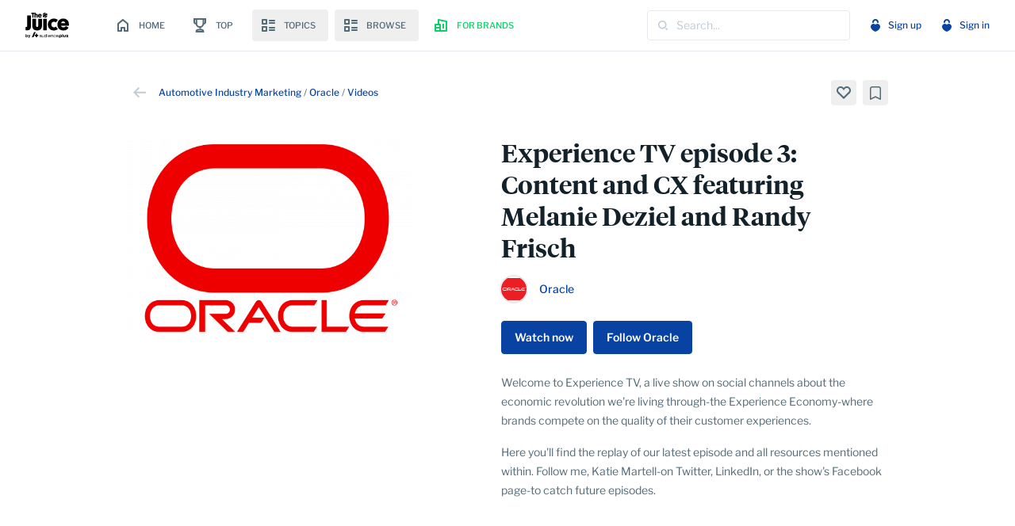

--- FILE ---
content_type: text/html; charset=utf-8
request_url: https://app.thejuicehq.com/content/E5s2kDii6nAhpwPZFaN9M7qx
body_size: 17053
content:
<!DOCTYPE html>
<html lang="en">
  <head>
    <meta charset="utf-8">
    <meta name="viewport" content="width=device-width,initial-scale=1">
    <script type="text/javascript">
  var cioIdentified = false;
  var _cio = _cio || [];
  var a,b,c;a=function(f){return function(){_cio.push([f].concat(Array.prototype.slice.call(arguments,0)))}};b=["load","identify","sidentify","track","page","on","off"];
  for(c=0;c<b.length;c++){_cio[b[c]]=a(b[c])};
  function cioIdentify() {
      cioIdentified = false;
  }
  cioIdentify();
</script>
<script type="text/javascript"
  id="cio-tracker"
  async
  data-site-id="dc380ec46f19574cb6fe"
  data-use-array-params="true"
  data-auto-track-page="false"
  data-in-app-org-id="d29a3c9c-9044-43c9-b627-317deb9fa29b"
  data-use-in-app="true"
  src="//assets.customer.io/assets/track.js"></script>

    <!-- Google Tag Manager -->
    <script src="//www.googletagmanager.com/gtm.js?id=GTM-PXHLPQ4" async></script>
    <!-- End Google Tag Manager -->
    <!-- Mixpanel implementation. Should create a stub mixpanel object on window while the actual script load asynchronously. -->
    <script>
    (function(f,b){if(!b.__SV){var e,g,i,h;window.mixpanel=b;b._i=[];b.init=function(e,f,c){function g(a,d){var b=d.split(".");2==b.length&&(a=a[b[0]],d=b[1]);a[d]=function(){a.push([d].concat(Array.prototype.slice.call(arguments,0)))}}var a=b;"undefined"!==typeof c?a=b[c]=[]:c="mixpanel";a.people=a.people||[];a.toString=function(a){var d="mixpanel";"mixpanel"!==c&&(d+="."+c);a||(d+=" (stub)");return d};a.people.toString=function(){return a.toString(1)+".people (stub)"};i="disable time_event track track_pageview track_links track_forms track_with_groups add_group set_group remove_group register register_once alias unregister identify name_tag set_config reset opt_in_tracking opt_out_tracking has_opted_in_tracking has_opted_out_tracking clear_opt_in_out_tracking start_batch_senders people.set people.set_once people.unset people.increment people.append people.union people.track_charge people.clear_charges people.delete_user people.remove".split(" ");
    for(h=0;h<i.length;h++)g(a,i[h]);var j="set set_once union unset remove delete".split(" ");a.get_group=function(){function b(c){d[c]=function(){call2_args=arguments;call2=[c].concat(Array.prototype.slice.call(call2_args,0));a.push([e,call2])}}for(var d={},e=["get_group"].concat(Array.prototype.slice.call(arguments,0)),c=0;c<j.length;c++)b(j[c]);return d};b._i.push([e,f,c])};b.__SV=1.2;e=f.createElement("script");e.type="text/javascript";e.async=!0;e.src="undefined"!==typeof MIXPANEL_CUSTOM_LIB_URL?
    MIXPANEL_CUSTOM_LIB_URL:"file:"===f.location.protocol&&"//cdn.mxpnl.com/libs/mixpanel-2-latest.min.js".match(/^\/\//)?"https://cdn.mxpnl.com/libs/mixpanel-2-latest.min.js":"//cdn.mxpnl.com/libs/mixpanel-2-latest.min.js";g=f.getElementsByTagName("script")[0];g.parentNode.insertBefore(e,g)}})(document,window.mixpanel||[]);
    mixpanel.init("87470a02cdda8f2f464b5c58624eefd0")
    </script>
    <!-- Hotjar -->
    <script>
      (function(h,o,t,j,a,r){
        h.hj=h.hj||function(){(h.hj.q=h.hj.q||[]).push(arguments)};
        h._hjSettings={hjid:2547478,hjsv:6};
        a=o.getElementsByTagName('head')[0];
        r=o.createElement('script');r.async=1;
        r.src=t+h._hjSettings.hjid+j+h._hjSettings.hjsv;
        a.appendChild(r);
      })(window,document,'https://static.hotjar.com/c/hotjar-','.js?sv=');
    </script>
    <title>Experience TV episode 3: Content and CX featuring Melanie Deziel and Randy Frisch</title>
    <meta name="csrf-param" content="authenticity_token" />
<meta name="csrf-token" content="bvPC98d_hDtCD6AYmxdrfhYfHsmouF81sL4QQG9YdFPwYTgD5bGfSY2IFRO3izu0EBUXn05yIyeoAkPStanByw" />
    
    <meta name="turbo-cache-control" content="no-preview" />
    <meta name="turbo-prefetch" content="false">
      <meta name="robots" content="noodp" />
      <meta property="og:title" content="Experience TV episode 3: Content and CX featuring Melanie Deziel and Randy Frisch" />
      <meta property="og:url" content="https://app.thejuicehq.com/content/E5s2kDii6nAhpwPZFaN9M7qx" />
      <meta property="og:description" content="Welcome to Experience TV, a live show on social channels about the economic revolution we&#39;re living through-the Experience Economy-where brands compete on the quality of their customer experiences.

Here you&#39;ll find the replay of our latest episode and all resources mentioned within. Follow me, Katie Martell-on Twitter, LinkedIn, or the show&#39;s Facebook page-to catch future episodes." />
      <meta property="og:image" content="https://main-app-production-public.s3.amazonaws.com/7fer6sdup9w7i00qlkq8gpw4gm2q" />
      
      
      <meta name="twitter:card" content="summary_large_image" />
      <meta name="twitter:title" content="Experience TV episode 3: Content and CX featuring Melanie Deziel and Randy Frisch" />
      <meta name="twitter:description" content="Welcome to Experience TV, a live show on social channels about the economic revolution we&#39;re living through-the Experience Economy-where brands compete on the quality of their customer experiences.

Here you&#39;ll find the replay of our latest episode and all resources mentioned within. Follow me, Katie Martell-on Twitter, LinkedIn, or the show&#39;s Facebook page-to catch future episodes." />
      <meta name="twitter:image" content="https://main-app-production-public.s3.amazonaws.com/7fer6sdup9w7i00qlkq8gpw4gm2q" />
      
      
      <meta name="description" content="Welcome to Experience TV, a live show on social channels about the economic revolution we&#39;re living through-the Experience Economy-where brands compete on the quality of their customer experiences.

Here you&#39;ll find the replay of our latest episode and all resources mentioned within. Follow me, Katie Martell-on Twitter, LinkedIn, or the show&#39;s Facebook page-to catch future episodes." />
    <link rel="apple-touch-icon" href="/apple-touch-icon.png" />
    <link rel="apple-touch-icon" sizes="180x180" href="/apple-touch-icon.png">
    <link rel="apple-touch-icon" sizes="167x167" href="/apple-touch-icon-167x167.png">
    <link rel="apple-touch-icon" sizes="152x152" href="/apple-touch-icon-152x152.png">
      <link rel="canonical" href="https://blogs.oracle.com/cx/post/experience-tv-episode-3-content-and-cx-featuring-melanie-deziel-and-randy-frisch" />
    <link rel="icon" type="image/x-icon" href="/assets/logos/mark_only/primary-9d100a87.svg" />
    <script src="/assets/application-a93ac669.js" data-turbo-track="reload" defer="defer"></script>
    <link rel="stylesheet" href="/assets/application-1caf544c.css" data-turbo-track="reload" />
  </head>
  <body class="overflow-x-hidden" data-signed-in="false" data-user-token="" data-mobile-browser="false" data-mixpanel-event="page_view">
    <!-- Google Tag Manager (noscript) -->
    <noscript><iframe src="//www.googletagmanager.com/ns.html?id=GTM-PXHLPQ4"
    height="0" width="0" style="display:none;visibility:hidden"></iframe></noscript>
    <!-- End Google Tag Manager (noscript) -->

      <!-- Google One Tap -->
      <script src="https://accounts.google.com/gsi/client" async defer></script>
      <div id="g_id_onload"
        data-client_id="819863384086-01dfq5t99eehl84igagsd2d0j9t618h1.apps.googleusercontent.com"
        data-login_uri="https://app.thejuicehq.com/google_onetap_callback"
        data-context="use"
        data-itp_support="true"
        data-cancel_on_tap_outside="false"
      >
      </div>
      <!-- End Google One Tap -->
    <nav data-controller="submenu" data-submenu-close-on-outside-click-value="true" class="bg-white border-b border-neutral-600 sticky top-0 z-[55]">
  <div class="max-w-8xl mx-auto px-4 sm:px-6 lg:px-8">
    <div class="flex justify-between space-x-4 h-16">
      <div class="flex space-x-6 xl:space-x-12">
        <div class="shrink-0 flex items-center">
          <a href="/"><img class="h-8 w-auto" alt="The Juice by AudiencePlus" src="/assets/logos/full_lockup/primary-7b894dbb.svg" /></a>
        </div>
        <div class="hidden lg:flex sm:items-center sm:space-x-0 xl:space-x-2">
          <a class="navigation-block " href="/">
            <svg xmlns="http://www.w3.org/2000/svg" viewBox="0 0 32 32" version="1.1" class="w-8 h-8 fill-current">
  <path d="M18,24 L22,24 C22.6,24 23,23.600624 23,23.0015601 L23,14.0156006 C23,13.7160686 22.9,13.4165367 22.6,13.2168487 L16.6,8.22464899 C16.2,7.925117 15.7,7.925117 15.3,8.22464899 L9.3,13.2168487 C9.1,13.4165367 9,13.7160686 9,14.0156006 L9,23.0015601 C9,23.600624 9.4,24 10,24 L14,24 C14.6,24 15,23.600624 15,23.0015601 L15,20.0062402 L17,20.0062402 L17,23.0015601 C17,23.600624 17.4,24 18,24 Z M14,18.0093604 C13.4,18.0093604 13,18.4087363 13,19.0078003 L13,22.0031201 L11,22.0031201 L11,14.5148206 L16,10.3213729 L21,14.5148206 L21,22.0031201 L19,22.0031201 L19,19.0078003 C19,18.4087363 18.6,18.0093604 18,18.0093604 L14,18.0093604 Z"></path>
</svg>
            <span>Home</span>
</a>          <a class="navigation-block " href="/top">
            <svg xmlns="http://www.w3.org/2000/svg" viewBox="0 0 32 32" version="1.1" class="w-8 h-8 stroke-current">
  <g id="trophy" transform="translate(9.000000, 8.000000)" fill="none" stroke-width="2">
    <path d="M2.625,5.89473684 L1.96875,5.89473684 C0.881439399,5.89473684 0,4.9050505 0,3.68421053 L0,0 L2.625,0" id="Path"></path>
    <path d="M11.375,5.89473684 L12.03125,5.89473684 C13.1185606,5.89473684 14,4.9050505 14,3.68421053 L14,0 L11.375,0" id="Path"></path>
    <line x1="7.4375" y1="12.6315789" x2="7.4375" y2="10.1052632" id="Path"></line>
    <path d="M7,10.1052632 L7,10.1052632 C4.58375422,10.1052632 2.625,8.16628583 2.625,5.77443609 L2.625,0 L11.375,0 L11.375,5.77443609 C11.375,8.16628583 9.41624578,10.1052632 7,10.1052632 Z" id="Path" stroke-linecap="square"></path>
    <path d="M11.375,16 L2.625,16 C2.625,14.6047543 3.93083615,13.4736842 5.54166667,13.4736842 L8.45833333,13.4736842 C10.0691639,13.4736842 11.375,14.6047543 11.375,16 Z" id="Path" stroke-linecap="square"></path>
  </g>
</svg>
            <span>Top</span>
</a>          <div data-controller="submenu" data-submenu-close-on-outside-click-value="true" class="relative">
            <button data-action="click->submenu#toggleSubMenu" class="navigation-block" aria-haspopup="true">
              <svg xmlns="http://www.w3.org/2000/svg" viewBox="0 0 32 32" class="w-8 h-8 fill-current">
  <path d="M14,17 C14.6,17 15,17.4 15,18 L15,18 L15,23 C15,23.6 14.6,24 14,24 L14,24 L9,24 C8.4,24 8,23.6 8,23 L8,23 L8,18 C8,17.4 8.4,17 9,17 L9,17 Z M24,21 C24.5522847,21 25,21.4477153 25,22 C25,22.5522847 24.5522847,23 24,23 L18,23 C17.4477153,23 17,22.5522847 17,22 C17,21.4477153 17.4477153,21 18,21 L24,21 Z M13,19 L10,19 L10,22 L13,22 L13,19 Z M24,18 C24.5522847,18 25,18.4477153 25,19 C25,19.5522847 24.5522847,20 24,20 L18,20 C17.4477153,20 17,19.5522847 17,19 C17,18.4477153 17.4477153,18 18,18 L24,18 Z M14,8 C14.6,8 15,8.4 15,9 L15,9 L15,14 C15,14.6 14.6,15 14,15 L14,15 L9,15 C8.4,15 8,14.6 8,14 L8,14 L8,9 C8,8.4 8.4,8 9,8 L9,8 Z M24,12 C24.5522847,12 25,12.4477153 25,13 C25,13.5522847 24.5522847,14 24,14 L18,14 C17.4477153,14 17,13.5522847 17,13 C17,12.4477153 17.4477153,12 18,12 L24,12 Z M13,10 L10,10 L10,13 L13,13 L13,10 Z M24,9 C24.5522847,9 25,9.44771525 25,10 C25,10.5522847 24.5522847,11 24,11 L18,11 C17.4477153,11 17,10.5522847 17,10 C17,9.44771525 17.4477153,9 18,9 L24,9 Z"></path>
</svg>
              <span>Topics</span>
            </button>
            <div class="hidden z-50 origin-top-right absolute mt-2 w-64 rounded-lg depth-2 bg-white"
              role="menu"
              aria-orientation="vertical"
              aria-labelledby="menu"
              data-submenu-target="menu"
              data-transition-enter="transition ease-out duration-200"
              data-transition-enter-start="opacity-0 scale-95"
              data-transition-enter-end="opacity-100 scale-100"
              data-transition-leave="transition ease-in duration-75"
              data-transition-leave-start="opacity-100 scale-100"
              data-transition-leave-end="opacity-0 scale-95"
            >
              <div class="p-2">
                <a class="navigation-block ml-1" href="/topics">
                  <svg xmlns="http://www.w3.org/2000/svg" xmlns:xlink="http://www.w3.org/1999/xlink" viewBox="0 0 32 32" class="shrink-0 w-6 h-6 fill-current">
  <rect x="7" y="7" width="6" height="6" fill="none" stroke="currentColor" stroke-linecap="square" stroke-miterlimit="10" stroke-width="2.5"></rect>
  <rect x="19" y="7" width="6" height="6" fill="none" stroke="currentColor" stroke-linecap="square" stroke-miterlimit="10" stroke-width="2.5"></rect>
  <rect x="7" y="19" width="6" height="6" fill="none" stroke="currentColor" stroke-linecap="square" stroke-miterlimit="10" stroke-width="2.5"></rect>
  <rect x="19" y="19" width="6" height="6" fill="none" stroke="currentColor" stroke-linecap="square" stroke-miterlimit="10" stroke-width="2.5"></rect>
</svg>
                  <span class="inline-block pl-1">All Topics</span>
</a>              </div>
            </div>
          </div>
          <div data-controller="submenu" data-submenu-close-on-outside-click-value="true" class="relative">
            <button data-action="click->submenu#toggleSubMenu" class="navigation-block" aria-haspopup="true">
              <svg xmlns="http://www.w3.org/2000/svg" viewBox="0 0 32 32" class="w-8 h-8 fill-current">
  <path d="M14,17 C14.6,17 15,17.4 15,18 L15,18 L15,23 C15,23.6 14.6,24 14,24 L14,24 L9,24 C8.4,24 8,23.6 8,23 L8,23 L8,18 C8,17.4 8.4,17 9,17 L9,17 Z M24,21 C24.5522847,21 25,21.4477153 25,22 C25,22.5522847 24.5522847,23 24,23 L18,23 C17.4477153,23 17,22.5522847 17,22 C17,21.4477153 17.4477153,21 18,21 L24,21 Z M13,19 L10,19 L10,22 L13,22 L13,19 Z M24,18 C24.5522847,18 25,18.4477153 25,19 C25,19.5522847 24.5522847,20 24,20 L18,20 C17.4477153,20 17,19.5522847 17,19 C17,18.4477153 17.4477153,18 18,18 L24,18 Z M14,8 C14.6,8 15,8.4 15,9 L15,9 L15,14 C15,14.6 14.6,15 14,15 L14,15 L9,15 C8.4,15 8,14.6 8,14 L8,14 L8,9 C8,8.4 8.4,8 9,8 L9,8 Z M24,12 C24.5522847,12 25,12.4477153 25,13 C25,13.5522847 24.5522847,14 24,14 L18,14 C17.4477153,14 17,13.5522847 17,13 C17,12.4477153 17.4477153,12 18,12 L24,12 Z M13,10 L10,10 L10,13 L13,13 L13,10 Z M24,9 C24.5522847,9 25,9.44771525 25,10 C25,10.5522847 24.5522847,11 24,11 L18,11 C17.4477153,11 17,10.5522847 17,10 C17,9.44771525 17.4477153,9 18,9 L24,9 Z"></path>
</svg>
              <span>Browse</span>
            </button>
            <div class="hidden z-50 origin-top-right absolute mt-2 w-64 rounded-lg depth-2 bg-white"
              role="menu"
              aria-orientation="vertical"
              aria-labelledby="menu"
              data-submenu-target="menu"
              data-transition-enter="transition ease-out duration-200"
              data-transition-enter-start="opacity-0 scale-95"
              data-transition-enter-end="opacity-100 scale-100"
              data-transition-leave="transition ease-in duration-75"
              data-transition-leave-start="opacity-100 scale-100"
              data-transition-leave-end="opacity-0 scale-95"
            >
              <div class="p-2">
                <a class="navigation-block" href="/brands">
                  <svg xmlns="http://www.w3.org/2000/svg" viewBox="0 0 32 32" version="1.1" class="shrink-0 w-8 h-8 fill-current">
  <path d="M12.3674654,8.22526377 C12.600075,8.03529927 12.905745,7.95993545 13.2,8.02 L13.2,8.02 L23.2,10.02 C23.6656663,10.1150537 24,10.5247314 24,11 L24,11 L24,23 C24,23.5522847 23.5522847,24 23,24 L23,24 L9,24 C8.44771525,24 8,23.5522847 8,23 L8,23 L8,15 C8,14.4477153 8.44771525,14 9,14 L9,14 L12,14 L12,9 C11.9999387,8.6996773 12.1348558,8.41522826 12.3674654,8.22526377 Z M14,20 L10,20 L10,22 L14,22 L14,20 Z M14,10.22 L14,14 L15,14 C15.5522847,14 16,14.4477153 16,15 L16,15 L16,22 L22,22 L22,11.82 L14,10.22 Z M20,14 L20,20 L18,20 L18,14 L20,14 Z M14,16 L10,16 L10,18 L14,18 L14,16 Z"></path>
</svg>
                  <span>Brands</span>
</a>                <a class="navigation-block" href="/creators">
                  <svg xmlns="http://www.w3.org/2000/svg" viewBox="0 0 32 32" version="1.1" class="shrink-0 w-8 h-8 fill-current">
  <path d="M16,8 C20.4,8 24,11.6 24,16 C24,20.4 20.4,24 16,24 C11.6,24 8,20.4 8,16 C8,11.6 11.6,8 16,8 Z M16,10 C12.7,10 10,12.7 10,16 C10,17.8 10.8,19.3 12,20.4 C12.6,19.7 13.4,19 15,19 L15,19 L17,19 C18.6,19 19.4,19.7 20,20.4 C21.2,19.3 22,17.8 22,16 C22,12.7 19.3,10 16,10 Z M16,12 C17.6568542,12 19,13.3431458 19,15 C19,16.6568542 17.6568542,18 16,18 C14.3431458,18 13,16.6568542 13,15 C13,13.3431458 14.3431458,12 16,12 Z"></path>
</svg>
                  <span>Creators</span>
</a>              </div>
            </div>
          </div>
            <a href="https://www.thejuicehq.com/" class="navigation-block brands-highlight"  rel="noopener" target="_blank">
              <svg xmlns="http://www.w3.org/2000/svg" viewBox="0 0 32 32" version="1.1" class="w-8 h-8 fill-current">
  <path d="M12.3674654,8.22526377 C12.600075,8.03529927 12.905745,7.95993545 13.2,8.02 L13.2,8.02 L23.2,10.02 C23.6656663,10.1150537 24,10.5247314 24,11 L24,11 L24,23 C24,23.5522847 23.5522847,24 23,24 L23,24 L9,24 C8.44771525,24 8,23.5522847 8,23 L8,23 L8,15 C8,14.4477153 8.44771525,14 9,14 L9,14 L12,14 L12,9 C11.9999387,8.6996773 12.1348558,8.41522826 12.3674654,8.22526377 Z M14,20 L10,20 L10,22 L14,22 L14,20 Z M14,10.22 L14,14 L15,14 C15.5522847,14 16,14.4477153 16,15 L16,15 L16,22 L22,22 L22,11.82 L14,10.22 Z M20,14 L20,20 L18,20 L18,14 L20,14 Z M14,16 L10,16 L10,18 L14,18 L14,16 Z"></path>
</svg>
              <span>For brands</span>
            </a>
        </div>
      </div>
      <div class="flex space-x-4 items-center">
        <form class="grow w-2/3 lg:w-64" action="/explore" accept-charset="UTF-8" method="get">
          <input type="submit" style="position: absolute; left: -9999px"/>
          <div class="relative">
            <div class="absolute inset-y-0 left-2 flex items-center pointer-events-none">
              <svg xmlns="http://www.w3.org/2000/svg" viewBox="0 0 32 32" version="1.1" class="h-6 w-6 fill-current text-neutral-700">
  <title>Search</title>
  <path d="M21.314,19.9 L23.707,22.293 C24.098,22.684 24.098,23.316 23.707,23.707 C23.512,23.902 23.256,24 23,24 C22.744,24 22.488,23.902 22.293,23.707 L22.293,23.707 L19.9,21.314 C20.429,20.903 20.903,20.429 21.314,19.9 L21.314,19.9 Z M15,8 C18.86,8 22,11.14 22,15 C22,18.86 18.86,22 15,22 C11.14,22 8,18.86 8,15 C8,11.14 11.14,8 15,8 Z M15,10 C12.243,10 10,12.243 10,15 C10,17.757 12.243,20 15,20 C17.757,20 20,17.757 20,15 C20,12.243 17.757,10 15,10 Z"></path>
</svg>
            </div>
            <input type="text" name="term" id="term" value="" class="w-full font-sans font-normal text-sm text-neutral-900 placeholder-neutral-700 border border-neutral-600 focus:border-brand-aqua-1 focus:ring-transparent py-2 pl-9 rounded" placeholder="Search..." />
          </div>
</form>          <div class="hidden lg:flex lg:items-center space-x-4">
            <div class="body-medium-12-link">
              <a class="flex shrink-0 items-center h-14" href="/registration/new">
                <svg xmlns="http://www.w3.org/2000/svg" viewBox="0 0 32 32" version="1.1" class="w-8 h-8 fill-current">
  <path d="M18.406,14.028 C20.3895416,14.0313032 21.9966968,15.6384584 22,17.622 C22,21.7 16.414,23.845 16.176,23.934 L16.176,23.934 L16,24 L15.824,23.934 C15.586,23.845 10,21.703 10,17.622 C10.0033032,15.6384584 11.6104584,14.0313032 13.594,14.028 C14.4856277,14.0288439 15.3443841,14.3647083 16,14.969 C16.6556159,14.3647083 17.5143723,14.0288439 18.406,14.028 Z M16,8 C18.209139,8 20,9.790861 20,12 L20,12 L20,12.9827857 C19.4911207,12.7871881 18.9511603,12.6848869 18.406,12.6807857 C18.27,12.6807857 18.135,12.6977857 18,12.7097857 L18,12.7097857 L18,12 C18,10.8954305 17.1045695,10 16,10 C14.8954305,10 14,10.8954305 14,12 L14,12 L14,12.7097857 C13.865,12.6977857 13.73,12.6807857 13.594,12.6807857 C13.0488397,12.6848869 12.5088793,12.7871881 12,12.9827857 L12,12.9827857 L12,12 C12,9.790861 13.790861,8 16,8 Z"></path>
</svg>
                <span>Sign up</span>
</a>            </div>
            <div class="body-medium-12-link">
              <a class="flex shrink-0 items-center h-14" href="/users/sign_in">
                <svg xmlns="http://www.w3.org/2000/svg" viewBox="0 0 32 32" version="1.1" class="w-8 h-8 fill-current">
  <path d="M18.406,14.028 C20.3895416,14.0313032 21.9966968,15.6384584 22,17.622 C22,21.7 16.414,23.845 16.176,23.934 L16.176,23.934 L16,24 L15.824,23.934 C15.586,23.845 10,21.703 10,17.622 C10.0033032,15.6384584 11.6104584,14.0313032 13.594,14.028 C14.4856277,14.0288439 15.3443841,14.3647083 16,14.969 C16.6556159,14.3647083 17.5143723,14.0288439 18.406,14.028 Z M16,8 C18.209139,8 20,9.790861 20,12 L20,12 L20,12.9827857 C19.4911207,12.7871881 18.9511603,12.6848869 18.406,12.6807857 C18.27,12.6807857 18.135,12.6977857 18,12.7097857 L18,12.7097857 L18,12 C18,10.8954305 17.1045695,10 16,10 C14.8954305,10 14,10.8954305 14,12 L14,12 L14,12.7097857 C13.865,12.6977857 13.73,12.6807857 13.594,12.6807857 C13.0488397,12.6848869 12.5088793,12.7871881 12,12.9827857 L12,12.9827857 L12,12 C12,9.790861 13.790861,8 16,8 Z"></path>
</svg>
                <span>Sign in</span>
</a>            </div>
          </div>
          <div class="flex items-center lg:hidden divide-x divide-neutral-600">
            <div class="shrink-0 lg:hidden body-medium-12-link">
              <a class="flex shrink-0 items-center h-14" href="/users/sign_in">
                <svg xmlns="http://www.w3.org/2000/svg" viewBox="0 0 32 32" version="1.1" class="w-8 h-8 fill-current">
  <path d="M18.406,14.028 C20.3895416,14.0313032 21.9966968,15.6384584 22,17.622 C22,21.7 16.414,23.845 16.176,23.934 L16.176,23.934 L16,24 L15.824,23.934 C15.586,23.845 10,21.703 10,17.622 C10.0033032,15.6384584 11.6104584,14.0313032 13.594,14.028 C14.4856277,14.0288439 15.3443841,14.3647083 16,14.969 C16.6556159,14.3647083 17.5143723,14.0288439 18.406,14.028 Z M16,8 C18.209139,8 20,9.790861 20,12 L20,12 L20,12.9827857 C19.4911207,12.7871881 18.9511603,12.6848869 18.406,12.6807857 C18.27,12.6807857 18.135,12.6977857 18,12.7097857 L18,12.7097857 L18,12 C18,10.8954305 17.1045695,10 16,10 C14.8954305,10 14,10.8954305 14,12 L14,12 L14,12.7097857 C13.865,12.6977857 13.73,12.6807857 13.594,12.6807857 C13.0488397,12.6848869 12.5088793,12.7871881 12,12.9827857 L12,12.9827857 L12,12 C12,9.790861 13.790861,8 16,8 Z"></path>
</svg>
                <span>Sign in</span>
</a>            </div>
          </div>
      </div>
    </div>
  </div>

  <div data-controller="dismiss">
</div>

</nav>

    <div data-controller="inline-library-info" data-action="inline-library.item-added@document->inline-library-info#libraryItemAdded inline-library.item-removed@document->inline-library-info#libraryItemRemoved"></div>
    <div data-controller="read-submit" data-action="read-button.read@document->read-submit#read" class="hidden"></div>
    <div class="min-h-screen bg-white relative overflow-hidden w-full m-0 p-0">
      
      <div class="max-w-8xl mx-auto">
        <div class="px-3 sm:px-6 lg:px-8 py-4 sm:py-9">
  <div class="sm:px-32 sm:pb-10">
    <div class="sm:flex sm:justify-between">
      <div class="pb-4 sm:pb-0 flex space-x-2 items-center">
        <a href="/">
          <svg xmlns="http://www.w3.org/2000/svg" viewBox="0 0 32 32" version="1.1" class="h-8 w-8 fill-current text-neutral-700">
  <title>Arrow left</title>
  <polygon points="14.7 22.4 16.1 21 11.8 16.7 24 16.7 24 14.7 11.8 14.7 16.1 10.4 14.7 9 8 15.7"></polygon>
</svg>
</a>        <div class="body-regular-12-light">
            <a class="body-medium-12-link" href="/topics/automotive-industry-marketing">Automotive Industry Marketing</a>
            <span> / </span>
            <a class="body-medium-12-link" href="/brands/oracle">Oracle</a>
            <span> / </span>
            <a class="body-medium-12-link" href="/brands/oracle/search?medium_id_eq%5B%5D=7">Videos</a>
        </div>
      </div>
      <div class="flex sm:space-x-6 justify-between items-center">
        <div class="flex space-x-2 items-center">
          <button name="button" type="submit" class="system-icon" data-controller="inline-library-button " data-action="click-&gt;inline-library-button#click inline-library.favorites-loaded@document-&gt;inline-library-button#determineState " data-inline-library-button-type-value="Favorite" data-inline-library-button-entity-value="Content" data-inline-library-button-entity-id-value="E5s2kDii6nAhpwPZFaN9M7qx"><span class="sr-only">Add to Favorites</span><svg xmlns="http://www.w3.org/2000/svg" viewBox="0 0 32 32" version="1.1" class="h-8 w-8 fill-current" data-inline-library-button-target="offIcon"><title>Add to Favorites</title>
  
  <path d="M19.9373519,7.99965426 C21.2803668,7.99788249 22.5687103,8.53999381 23.5170551,9.50605833 C24.466459,10.4705251 24.9998295,11.7786298 24.9998295,13.1426001 C24.9998295,14.5065704 24.466459,15.8146751 23.5170551,16.7791418 L23.5170551,16.7791418 L15.9999035,23.9996543 L8.4827519,16.7791418 C7.0348875,15.3083062 6.60175858,13.096274 7.38533475,11.1745239 C8.16891092,9.2527738 10.0148781,7.99965426 12.062455,7.99965426 C13.6028501,7.98955295 15.0594424,8.71123355 15.9999035,9.95062613 C16.9396848,8.71038667 18.3967185,7.98848736 19.9373519,7.99965426 Z M20.0817401,9.99952659 C18.4037194,9.99952659 17.3826706,10.8096272 15.9975449,13.122161 C14.6112524,10.8096272 13.5902036,9.99952659 11.9133497,9.99952659 C10.7403164,10.0011007 9.68230223,10.7187615 9.22779251,11.821165 C8.7732828,12.9235685 9.01069276,14.1962655 9.83041018,15.0516516 L9.83041018,15.0516516 L15.9975449,20.9995266 L22.161179,15.0564099 C22.9876864,14.2014279 23.2271723,12.9265451 22.7722449,11.8220892 C22.3173175,10.7176332 21.2567924,9.99922783 20.0817401,9.99952659 Z"></path>
</svg><svg xmlns="http://www.w3.org/2000/svg" viewBox="0 0 32 32" version="1.1" class="hidden h-8 w-8 fill-current text-brand-rubyred" data-inline-library-button-target="onIcon"><title>Remove from Favorites</title>
  
  <path d="M23.5174849,9.50602689 C21.5407981,7.49799104 18.334448,7.49799104 16.3577612,9.50602689 C16.2216319,9.64431508 16.1170037,9.80203218 16,9.95060626 C15.8829963,9.80203218 15.7783681,9.64431508 15.6422388,9.50602689 C13.665552,7.49799104 10.4592019,7.49799104 8.48251508,9.50602689 C6.50582831,11.5140628 6.50582831,14.7712638 8.48251508,16.7792996 L16,24 L23.5174849,16.7792996 C25.4941717,14.7712638 25.4941717,11.5140628 23.5174849,9.50602689 Z"></path>
</svg></button>
          <button name="button" type="submit" class="system-icon" data-controller="inline-library-button " data-action="click-&gt;inline-library-button#click inline-library.bookmarks-loaded@document-&gt;inline-library-button#determineState " data-inline-library-button-type-value="Bookmark" data-inline-library-button-entity-value="Content" data-inline-library-button-entity-id-value="E5s2kDii6nAhpwPZFaN9M7qx"><span class="sr-only">Add to My Library</span><svg xmlns="http://www.w3.org/2000/svg" viewBox="0 0 32 32" version="1.1" class="h-8 w-8 fill-current" data-inline-library-button-target="offIcon"><title>Add to My Library</title>
  
  <path d="M20.1481481,8 C21.7231824,8 23,9.26845215 23,10.8331672 L23,10.8331672 L23,24.2263211 C23,24.800719 22.3915347,25.1743074 21.8743894,24.9174289 L21.8743894,24.9174289 L16,21.9989366 L10.1256106,24.9174289 C9.64078686,25.1582525 9.07570144,24.8449548 9.00695961,24.3315626 L9.00695961,24.3315626 L9,24.2263211 L9,10.8331672 C9,9.26845215 10.2768176,8 11.8518519,8 L11.8518519,8 Z M20.1481481,9.54536392 L11.8518519,9.54536392 C11.1359272,9.54536392 10.5555556,10.1219331 10.5555556,10.8331672 L10.5555556,10.8331672 L10.5555556,22.9756066 L15.6521672,20.4444855 C15.8346387,20.3538475 16.0440325,20.3387412 16.2354782,20.3991665 L16.2354782,20.3991665 L16.3478328,20.4444855 L21.4444444,22.9766368 L21.4444444,10.8331672 C21.4444444,10.1663852 20.9343522,9.6179611 20.2806869,9.5520127 L20.2806869,9.5520127 L20.1481481,9.54536392 Z"></path>
</svg><svg xmlns="http://www.w3.org/2000/svg" viewBox="0 0 32 32" version="1.1" class="hidden h-8 w-8 fill-current text-brand-lemon" data-inline-library-button-target="onIcon"><title>Remove from My Library</title>
  
  <path d="M20.1481481,8 L11.8518519,8 C10.2768176,8 9,9.26845215 9,10.8331672 L9,24.2263211 L9.00695961,24.3315626 C9.07570144,24.8449548 9.64078686,25.1582525 10.1256106,24.9174289 L16,21.9989366 L21.8743894,24.9174289 C22.3915347,25.1743074 23,24.800719 23,24.2263211 L23,10.8331672 C23,9.26845215 21.7231824,8 20.1481481,8 Z"></path>
</svg></button>
          
        </div>
      </div>
    </div>
    <div class="sm:flex sm:space-x-28 py-6 sm:py-10">
        <div class="relative sm:w-90 shrink-0">
          <img alt="Experience TV episode 3: Content and CX featuring Melanie Deziel and Randy Frisch" loading="lazy" class="w-full rounded-lg" src="https://main-app-production-public.s3.amazonaws.com/4zpehpdoz5n9zz6s17l2hei9cnts" />
          
        </div>
      <div>
        <div class="title-32-dark">
          Experience TV episode 3: Content and CX featuring Melanie Deziel and Randy Frisch
        </div>
        <div class="pt-4">
            <div class="flex space-x-4 items-center">
  <a class="shrink-0 inline-block relative" href="#">
  <img alt="Oracle" loading="lazy" class="avatar-8" src="https://main-app-production-public.s3.amazonaws.com/h87opxbjwbsou356d5auqjla638c" />
</a>
      <a class="body-regular-14-link" href="https://app.thejuicehq.com/brands/oracle">Oracle</a>
</div>

        </div>
        <div class="pt-6 sm:flex sm:space-x-2 sm:flex-wrap-none">
            <div class="w-min">
                
<div data-controller="read-button" data-read-button-id-value="E5s2kDii6nAhpwPZFaN9M7qx" data-read-button-privacy-level-value="semi" class="relative">
  <div class="flex items-center">
    <button name="button" type="submit" class="bg-brand-aqua-1 text-neutral-white py-2 pl-4 border border-brand-aqua-1 rounded focus:outline-none" data-action="click-&gt;read-button#read">
      <div class="w-full flex items-center">
        <div class="pr-4 body-semibold-14-white focus:outline-none whitespace-nowrap">Watch now</div>
      </div>
</button></div></div>
            </div>
          <div class="mt-4 sm:mt-0 flex space-x-2">
              <button name="button" type="submit" class="w-auto" data-controller="inline-library-button toggle-class" data-action="click-&gt;inline-library-button#click inline-library.follows-loaded@document-&gt;inline-library-button#determineState mouseenter-&gt;toggle-class#toggle mouseleave-&gt;toggle-class#toggle" data-inline-library-button-type-value="Follow" data-inline-library-button-entity-value="Brand" data-inline-library-button-entity-id-value="DS35sMUhQo9Ku3K5WeAouC5Y">
  <div data-inline-library-button-target="offIcon" class="button-primary whitespace-normal ">Follow Oracle</div>
  <div data-inline-library-button-target="onIcon" class="hidden">
    <div class="block button-secondary whitespace-normal " data-toggle-class-target="element">Following Oracle</div>
    <div class="hidden button-danger-light whitespace-normal " data-toggle-class-target="element">Unfollow Oracle</div>
  </div>
</button>
                      </div>
        </div>
        <div class="pt-6 body-regular-14-light">
            <p class="pb-4">Welcome to Experience TV, a live show on social channels about the economic revolution we're living through-the Experience Economy-where brands compete on the quality of their customer experiences.</p>

<p class="pb-4">Here you'll find the replay of our latest episode and all resources mentioned within. Follow me, Katie Martell-on Twitter, LinkedIn, or the show's Facebook page-to catch future episodes.</p>
        </div>
      </div>
    </div>


    <div class="sm:flex sm:space-x-6 pt-6 sm:pt-48">
      <div class="grow space-y-10 sm:space-y-16 pt-6 border-t border-neutral-700">
          
              <div class="space-y-7">
                <div class="sm:flex sm:items-center sm:justify-between">
                  <div class="flex space-x-1">
                    <div class="title-20-dark">
                      Other content from
                      <a class="text-brand-aqua-1 hover:text-brand-aqua-2" href="/brands/DS35sMUhQo9Ku3K5WeAouC5Y"><span>Oracle</span></a>
                    </div>
                  </div>
                  <a class="flex items-center focus:outline-none pr-3" href="/explore?brands%5B%5D=DS35sMUhQo9Ku3K5WeAouC5Y&amp;for=content">
                    <span class="body-label-light">Explore all</span>
                    <svg xmlns="http://www.w3.org/2000/svg" viewBox="0 0 32 32" version="1.1" class="w-8 h-8 fill-current text-neutral-800">
  <polygon transform="translate(17.000000, 16.500000) rotate(-90.000000) translate(-17.000000, -16.500000) " points="17 16.3705 13.7499156 13 12 14.81475 17 20 22 14.81475 20.2500844 13"></polygon>
</svg>
</a>                </div>
                <div class="flex flex-wrap gap-3 sm:gap-5">
                    
<div class="w-42 shrink-0">
  <a class="block relative group" href="/content/Sn8npjK2HxUGvzkpQ72ycRHb">
    <img title="Energy powerhouse Kent shows how to modernize procurement and supply chains" alt="Energy powerhouse Kent shows how to modernize procurement and supply chains" loading="lazy" class="object-cover object-center h-23.33 w-full rounded-lg" data-controller="scaled-container" data-scaled-container-width-value="547" data-scaled-container-height-value="200" src="https://main-app-production-public.s3.amazonaws.com/pb4o6s9cp8in4548x9vikzhmq287" />
    
      
    <div class="absolute inset-0 flex items-center justify-center group-hover:backdrop-brightness-25 opacity-0 group-hover:opacity-100 transition ease-in-out duration-250 rounded-lg">
      <button name="button" type="submit" class="block button-primary hover:bg-white hover:text-brand-aqua-1" data-action="click-&gt;read-link#read">
        View details
</button></div>
</a>  <div class="w-full pt-3">
    <div><div class="inline-block px-2 py-0.5 body-medium-12-normal text-sm rounded-lg border border-gray-300 uppercase" style="color: #000000; background-color: #FFFFFF;">Article</div></div>
    <div class="mt-1 h-15 line-clamp-3">
      <a title="Energy powerhouse Kent shows how to modernize procurement and supply chains" class="block title-16-dark hover:text-brand-aqua-1" href="/content/Sn8npjK2HxUGvzkpQ72ycRHb">Energy powerhouse Kent shows how to modernize procurement and supply chains</a>
    </div>
  </div>
</div>

                    
<div class="w-42 shrink-0">
  <a class="block relative group" href="/content/2T8rW7BByVegvPTxeFKGTiyK">
    <img title="Implementing Scalable Data Security Automation in Fusion HCM Analytics" alt="Implementing Scalable Data Security Automation in Fusion HCM Analytics" loading="lazy" class="object-cover object-center h-23.33 w-full rounded-lg" data-controller="scaled-container" data-scaled-container-width-value="200" data-scaled-container-height-value="200" src="https://main-app-production-public.s3.amazonaws.com/1lq4tmquv7q3quhncozdh99ibg3z" />
    
      
    <div class="absolute inset-0 flex items-center justify-center group-hover:backdrop-brightness-25 opacity-0 group-hover:opacity-100 transition ease-in-out duration-250 rounded-lg">
      <button name="button" type="submit" class="block button-primary hover:bg-white hover:text-brand-aqua-1" data-action="click-&gt;read-link#read">
        View details
</button></div>
</a>  <div class="w-full pt-3">
    <div><div class="inline-block px-2 py-0.5 body-medium-12-normal text-sm rounded-lg border border-gray-300 uppercase" style="color: #000000; background-color: #FFFFFF;">Article</div></div>
    <div class="mt-1 h-15 line-clamp-3">
      <a title="Implementing Scalable Data Security Automation in Fusion HCM Analytics" class="block title-16-dark hover:text-brand-aqua-1" href="/content/2T8rW7BByVegvPTxeFKGTiyK">Implementing Scalable Data Security Automation in Fusion HCM Analytics</a>
    </div>
  </div>
</div>

                    
<div class="w-42 shrink-0">
  <a class="block relative group" href="/content/VHUC3GJ1V1rZEWPjP8pPfazY">
    <img title="Prepare Oracle Analytics Cloud for Apache JMeter Performance Testing" alt="Prepare Oracle Analytics Cloud for Apache JMeter Performance Testing" loading="lazy" class="object-cover object-center h-23.33 w-full rounded-lg" data-controller="scaled-container" data-scaled-container-width-value="600" data-scaled-container-height-value="78" src="https://main-app-production-public.s3.amazonaws.com/k880t6trxjllng7yzwmei2nk6mj2" />
    
      
    <div class="absolute inset-0 flex items-center justify-center group-hover:backdrop-brightness-25 opacity-0 group-hover:opacity-100 transition ease-in-out duration-250 rounded-lg">
      <button name="button" type="submit" class="block button-primary hover:bg-white hover:text-brand-aqua-1" data-action="click-&gt;read-link#read">
        View details
</button></div>
</a>  <div class="w-full pt-3">
    <div><div class="inline-block px-2 py-0.5 body-medium-12-normal text-sm rounded-lg border border-gray-300 uppercase" style="color: #000000; background-color: #FFFFFF;">Article</div></div>
    <div class="mt-1 h-15 line-clamp-3">
      <a title="Prepare Oracle Analytics Cloud for Apache JMeter Performance Testing" class="block title-16-dark hover:text-brand-aqua-1" href="/content/VHUC3GJ1V1rZEWPjP8pPfazY">Prepare Oracle Analytics Cloud for Apache JMeter Performance Testing</a>
    </div>
  </div>
</div>

                    
<div class="w-42 shrink-0">
  <a class="block relative group" href="/content/Tt6ArJX8hiV4E5812vhmmQi5">
    <img title="Personalize Your OAC Dashboards Using Custom States" alt="Personalize Your OAC Dashboards Using Custom States" loading="lazy" class="object-cover object-center h-23.33 w-full rounded-lg" data-controller="scaled-container" data-scaled-container-width-value="600" data-scaled-container-height-value="78" src="https://main-app-production-public.s3.amazonaws.com/qrldyb1mxcycf0hjcn9vmcfxce6r" />
    
      
    <div class="absolute inset-0 flex items-center justify-center group-hover:backdrop-brightness-25 opacity-0 group-hover:opacity-100 transition ease-in-out duration-250 rounded-lg">
      <button name="button" type="submit" class="block button-primary hover:bg-white hover:text-brand-aqua-1" data-action="click-&gt;read-link#read">
        View details
</button></div>
</a>  <div class="w-full pt-3">
    <div><div class="inline-block px-2 py-0.5 body-medium-12-normal text-sm rounded-lg border border-gray-300 uppercase" style="color: #000000; background-color: #FFFFFF;">Article</div></div>
    <div class="mt-1 h-15 line-clamp-3">
      <a title="Personalize Your OAC Dashboards Using Custom States" class="block title-16-dark hover:text-brand-aqua-1" href="/content/Tt6ArJX8hiV4E5812vhmmQi5">Personalize Your OAC Dashboards Using Custom States</a>
    </div>
  </div>
</div>

                </div>
              </div>
        <turbo-frame class="block" id="other_category_content" src="/content/E5s2kDii6nAhpwPZFaN9M7qx/other_category_content"></turbo-frame>
      </div>
      <div class="grow-0 mt-6 sm:mt-0 pt-6 border-t border-neutral-700">
          <div class="space-y-7">
            <div class="title-20-dark">Featured by Salesforce</div>
            <div class="sm:w-90 sm:shrink-0 border border-neutral-700 rounded-lg">
  <a href="/content/P6ZkMEwQsYyXsXGccfSjA8k3">
    <div class="h-50 w-full rounded-t-lg relative">
      <img title="Litmus: How to Improve Email Deliverability and Optimize Each Send" alt="Litmus: How to Improve Email Deliverability and Optimize Each Send" loading="lazy" class="object-cover object-center h-50 w-full rounded-t-lg" data-controller="scaled-container" data-scaled-container-width-value="1430" data-scaled-container-height-value="792" src="https://main-app-production-public.s3.amazonaws.com/rrr9k2hroi1dinrkern4e2eydnz1" />
        <div class=" content-label content-label-featured">Featured</div>

    </div>
</a>    
<div data-controller="read-button" data-read-button-id-value="P6ZkMEwQsYyXsXGccfSjA8k3" data-read-button-privacy-level-value="semi" data-read-button-referrer-value="featured_content" class="order-1 sm:order-2 relative">
  <div class="flex items-center justify-between h-12 w-full px-2 bg-brand-aqua-1">
    <button name="button" type="submit" class="h-12 w-full body-semibold-14-white pl-2 focus:outline-none" data-action="click-&gt;read-button#read">
      <div class="w-full flex items-center">
          <svg xmlns="http://www.w3.org/2000/svg" viewBox="0 0 32 32" version="1.1" class="content-medium-icon w-8 h-8 fill-current text-neutral-white opacity-50">
  <path d="M23,15 C23.5522847,15 24,15.4477153 24,16 L24,16 L24,23 C24,23.5522847 23.5522847,24 23,24 L23,24 L17,24 C16.4477153,24 16,23.5522847 16,23 L16,23 L16,16 C16,15.4477153 16.4477153,15 17,15 L17,15 Z M19,8 C20.1045695,8 21,8.8954305 21,10 L21,13 L19,13 L19,10 L10,10 L10,19 L14,19 L14,23 L10,23 C8.8954305,23 8,22.1045695 8,21 L8,10 C8,8.8954305 8.8954305,8 10,8 L19,8 Z M22,17 L18,17 L18,22 L22,22 L22,17 Z"></path>
</svg>
        <div class="body-semibold-14-white pl-2">Read now</div>
      </div>
</button></div></div>
  <div class="w-full bg-white pt-4 pb-5 rounded-b-lg">
    <div class="flex items-center justify-between ml-6 mr-4">
      <div class="body-label-light">eBook</div>
      <div class="flex">
        <button name="button" type="submit" class="system-icon" data-controller="inline-library-button " data-action="click-&gt;inline-library-button#click inline-library.bookmarks-loaded@document-&gt;inline-library-button#determineState " data-inline-library-button-type-value="Bookmark" data-inline-library-button-entity-value="Content" data-inline-library-button-entity-id-value="P6ZkMEwQsYyXsXGccfSjA8k3"><span class="sr-only">Add to My Library</span><svg xmlns="http://www.w3.org/2000/svg" viewBox="0 0 32 32" version="1.1" class="h-8 w-8 fill-current" data-inline-library-button-target="offIcon"><title>Add to My Library</title>
  
  <path d="M20.1481481,8 C21.7231824,8 23,9.26845215 23,10.8331672 L23,10.8331672 L23,24.2263211 C23,24.800719 22.3915347,25.1743074 21.8743894,24.9174289 L21.8743894,24.9174289 L16,21.9989366 L10.1256106,24.9174289 C9.64078686,25.1582525 9.07570144,24.8449548 9.00695961,24.3315626 L9.00695961,24.3315626 L9,24.2263211 L9,10.8331672 C9,9.26845215 10.2768176,8 11.8518519,8 L11.8518519,8 Z M20.1481481,9.54536392 L11.8518519,9.54536392 C11.1359272,9.54536392 10.5555556,10.1219331 10.5555556,10.8331672 L10.5555556,10.8331672 L10.5555556,22.9756066 L15.6521672,20.4444855 C15.8346387,20.3538475 16.0440325,20.3387412 16.2354782,20.3991665 L16.2354782,20.3991665 L16.3478328,20.4444855 L21.4444444,22.9766368 L21.4444444,10.8331672 C21.4444444,10.1663852 20.9343522,9.6179611 20.2806869,9.5520127 L20.2806869,9.5520127 L20.1481481,9.54536392 Z"></path>
</svg><svg xmlns="http://www.w3.org/2000/svg" viewBox="0 0 32 32" version="1.1" class="hidden h-8 w-8 fill-current text-brand-lemon" data-inline-library-button-target="onIcon"><title>Remove from My Library</title>
  
  <path d="M20.1481481,8 L11.8518519,8 C10.2768176,8 9,9.26845215 9,10.8331672 L9,24.2263211 L9.00695961,24.3315626 C9.07570144,24.8449548 9.64078686,25.1582525 10.1256106,24.9174289 L16,21.9989366 L21.8743894,24.9174289 C22.3915347,25.1743074 23,24.800719 23,24.2263211 L23,10.8331672 C23,9.26845215 21.7231824,8 20.1481481,8 Z"></path>
</svg></button>
        
      </div>
    </div>
    <div class="mx-6 mt-1 mb-10 h-12 line-clamp-2">
      <a title="Litmus: How to Improve Email Deliverability and Optimize Each Send" class="block title-20-dark hover:text-brand-aqua-1" href="/content/P6ZkMEwQsYyXsXGccfSjA8k3">Litmus: How to Improve Email Deliverability and Optimize Each Send</a>
    </div>
    <div class="mx-6 pt-4 border-t border-neutral-700">
      <div class="flex space-x-4 items-center">
  <a class="shrink-0 inline-block relative" href="#">
  <img alt="Salesforce" loading="lazy" class="avatar-8" src="https://main-app-production-public.s3.amazonaws.com/uokqulcvnywchqzh4et6doudh7ie" />
    <span class="absolute -bottom-1 -right-2 block">
      <svg xmlns="http://www.w3.org/2000/svg" xmlns:xlink="http://www.w3.org/1999/xlink" viewBox="0 0 20 20" version="1.1" class="w-5 h-5 text-brand-aqua-1 fill-current">
    <title>Claimed</title>
    <g id="components" stroke="none" stroke-width="1" fill-rule="evenodd">
        <g id="The-Juice-Master-Stylesheet" transform="translate(-489.000000, -2614.000000)">
            <g id="ico-claimed" transform="translate(488.999996, 2613.999347)">
                <path d="M6.62500352,1.85665292 L5.84155898,1.85690981 L5.62110394,1.86111399 C3.29688309,1.95062288 1.85213701,3.46361798 1.85213701,5.84611651 L1.85200352,6.62565292 L1.29822697,7.18079958 L1.13594047,7.34985033 C-0.432706849,9.0536599 -0.37494845,11.1475212 1.29822697,12.8205156 L1.85200352,13.3776529 L1.85213701,14.1621056 L1.85637472,14.3818421 C1.94658778,16.6988713 3.47102051,18.1513123 5.84155898,18.1513123 L6.62200352,18.1506529 L7.17669259,18.7052521 L7.34622973,18.8668486 C9.05449945,20.4289521 11.1409667,20.3752468 12.8181623,18.710385 L13.3770035,18.1506529 L14.1584481,18.1513123 L14.3781893,18.1470751 C16.6952718,18.0568716 18.14787,16.5325974 18.14787,14.1621056 L18.1470035,13.3786529 L18.706534,12.8157462 L18.8683768,12.6483188 C20.432736,10.9602097 20.3751374,8.86617006 18.7069136,7.18595121 L18.1470035,6.62565292 L18.14787,5.84611651 L18.1436323,5.62638 C18.0534193,3.30935086 16.5289865,1.85690981 14.1584481,1.85690981 L13.3770035,1.85665292 L12.8233145,1.30297006 C11.0923575,-0.440359921 8.90646995,-0.432264917 7.17159609,1.3149914 L6.62500352,1.85665292 Z" id="Path" fill="#FFFFFF" fill-rule="nonzero"></path>
                <path d="M8.59082963,2.72416711 C9.50076411,1.80773808 10.3729345,1.75978888 11.2794359,2.59233406 L11.4091774,2.71726014 L12.4315193,3.73949136 C12.4936887,3.80165407 12.5558581,3.83662059 12.6296843,3.85021869 L12.7078279,3.85690981 L14.1584481,3.85690981 C15.4376313,3.85690981 16.0874133,4.44848303 16.1438414,5.66767311 L16.14787,5.84611651 L16.14787,7.28967276 C16.14787,7.38360752 16.1655538,7.45101953 16.218605,7.52019971 L16.2653012,7.57285844 L17.287643,8.59508966 C18.1909838,9.50492567 18.2383388,10.3770017 17.4116841,11.2773977 L17.287643,11.4062255 L16.2653012,12.4353637 C16.2031318,12.4975264 16.1681614,12.5596891 16.1545619,12.6335073 L16.14787,12.7116424 L16.14787,14.1621056 C16.14787,15.4411505 15.5562328,16.0908621 14.3369108,16.1472841 L14.1584481,16.1513123 L12.7078279,16.1513123 C12.6194091,16.1513123 12.5530951,16.1689942 12.4841284,16.2220397 L12.4315193,16.2687308 L11.4091774,17.290962 C10.4992429,18.194205 9.62707254,18.2352615 8.72057115,17.4141315 L8.59082963,17.290962 L7.56848778,16.2687308 C7.49664754,16.1968983 7.43364918,16.16485 7.35473544,16.1549039 L7.29217917,16.1513123 L5.84155898,16.1513123 C4.56237573,16.1513123 3.91259379,15.5597391 3.85616565,14.340549 L3.85213701,14.1621056 L3.85213701,12.7116424 C3.85213701,12.6287588 3.83270906,12.5614159 3.78802478,12.4979581 L3.73470585,12.4353637 L2.71236401,11.4062255 C1.80902325,10.5029825 1.7616683,9.63120616 2.5883229,8.72481649 L2.71236401,8.59508966 L3.73470585,7.57285844 C3.79687529,7.51069573 3.8318456,7.44853302 3.84544516,7.37180092 L3.85213701,7.28967276 L3.85213701,5.84611651 C3.85213701,4.55388564 4.43748024,3.91616132 5.66223799,3.86085628 L5.84155898,3.85690981 L7.29217917,3.85690981 C7.37507176,3.85690981 7.44242198,3.83748396 7.50588661,3.79280452 L7.56848778,3.73949136 L8.59082963,2.72416711 Z" id="Path" fill-rule="nonzero"></path>
                <path d="M9.24015485,13.4783158 C8.92239996,13.4783158 8.67372221,13.3332695 8.45267532,13.0638978 L6.84317769,11.1437607 C6.67739252,10.9503656 6.61522309,10.7776914 6.61522309,10.5704824 C6.61522309,10.1284365 6.96751656,9.7830881 7.40270262,9.7830881 C7.65138036,9.7830881 7.84479639,9.88669262 8.0313047,10.1077156 L9.22633942,11.5581788 L11.8996252,7.31730063 C12.0861335,7.02030102 12.3140881,6.8752547 12.5903967,6.8752547 C13.0186751,6.8752547 13.4055071,7.18606824 13.4055071,7.62120721 C13.4055071,7.7938814 13.33643,7.9872765 13.2120911,8.16685766 L10.0000035,13.0500838 C9.81349521,13.3194556 9.54409432,13.4783158 9.24015485,13.4783158 Z" id="Path" fill="#FFFFFF"></path>
            </g>
        </g>
    </g>
</svg>
    </span>
</a>
      <a class="body-medium-12-link" href="https://app.thejuicehq.com/brands/salesforce">Salesforce</a>
</div>

    </div>
  </div>
</div>

          </div>
      </div>
    </div>
  </div>
</div>


      </div>
      <footer class="bg-white">
  <div class="max-w-8xl mx-auto px-4 sm:px-6 lg:px-8 border-t border-neutral-600 pt-2">
    <div class="flex justify-between items-center py-4">
      <div>
        <img class="h-8 w-auto" alt="The Juice by AudiencePlus" src="/assets/logos/full_lockup/primary-7b894dbb.svg" />
      </div>
      <div class="flex">
        <a href="https://www.instagram.com/thejuicehq" rel="noopener" target="_blank">
          <svg xmlns="http://www.w3.org/2000/svg" viewBox="0 0 32 32" version="1.1" class="w-8 h-8 fill-current text-neutral-700 hover:text-brand-aqua-1">
  <title>Instagram</title>
  <path d="M20,8 C22.056,8 24,9.944 24,12 L24,20 C24,22.056 22.056,24 20,24 L12,24 C9.944,24 8,22.056 8,20 L8,12 C8,9.944 9.944,8 12,8 L20,8 Z M20,10 L12,10 C11.065,10 10,11.065 10,12 L10,20 C10,20.953 11.047,22 12,22 L20,22 C20.935,22 22,20.935 22,20 L22,12 C22,11.065 20.935,10 20,10 Z M16,12 C18.206,12 20,13.794 20,16 C20,18.206 18.206,20 16,20 C13.794,20 12,18.206 12,16 C12,13.794 13.794,12 16,12 Z M16,14 C14.897,14 14,14.897 14,16 C14,17.103 14.897,18 16,18 C17.103,18 18,17.103 18,16 C18,14.897 17.103,14 16,14 Z M20.145,10.932 C20.6751934,10.932 21.105,11.3618066 21.105,11.892 C21.105,12.4221934 20.6751934,12.852 20.145,12.852 C19.6148066,12.852 19.185,12.4221934 19.185,11.892 C19.185,11.3618066 19.6148066,10.932 20.145,10.932 Z"></path>
</svg>
        </a>
        <a href="https://www.linkedin.com/company/the-juice-hq" rel="noopener" target="_blank">
          <svg xmlns="http://www.w3.org/2000/svg" viewBox="0 0 32 32" version="1.1" class="w-8 h-8 fill-current text-neutral-700 hover:text-brand-aqua-1">
  <title>LinkedIn</title>
  <path d="M23.2049689,8 C23.6024845,8 23.9006211,8.3 24,8.7 L24,8.7 L24,23.3 C24,23.7 23.7018634,24 23.3043478,24 L23.3043478,24 L8.69565217,24 C8.29813665,24 8,23.7 8,23.4 L8,23.4 L8,8.7 C8,8.3 8.29813665,8 8.69565217,8 L8.69565217,8 Z M18.6335404,13.8 C17.5403727,13.8 16.7453416,14.4 16.447205,15 L16.447205,15 L16.447205,14 L14.1614907,14 L14.1614907,21.7 L16.5465839,21.7 L16.5465839,17.9 C16.5465839,16.9 16.7453416,15.9 17.9378882,15.9 C19.1304348,15.9 19.1304348,17 19.1304348,17.9 L19.1304348,21.6 L21.4161491,21.6 L21.4161491,17.4 C21.4161491,15.4 21.0186335,13.8 18.6335404,13.8 Z M12.7701863,14 L10.3850932,14 L10.3850932,21.6 L12.7701863,21.6 L12.7701863,14 Z M11.5776398,10.2 C10.7826087,10.2 10.1863354,10.8 10.1863354,11.6 C10.1863354,12.3 10.7826087,13 11.5776398,13 C12.2732919,13 12.8695652,12.3 12.9689441,11.6 C12.9689441,10.8 12.3726708,10.2 11.5776398,10.2 Z"></path>
</svg>
        </a>
        <a href="https://twitter.com/thejuicehq" rel="noopener" target="_blank">
          <svg xmlns="http://www.w3.org/2000/svg" viewBox="0 0 32 32" version="1.1" class="w-8 h-8 fill-current text-neutral-700 hover:text-brand-aqua-1">
  <title>Twitter</title>
  <path d="M24,11.5 C23.4,11.8 22.8,11.9 22.1,12 C22.8,11.6 23.3,11 23.5,10.2 C22.9,10.6 22.2,10.8 21.4,11 C20.8,10.4 19.9,10 19,10 C17.3,10 15.8,11.5 15.8,13.3 C15.8,13.6 15.8,13.8 15.9,14 C13.2,13.9 10.7,12.6 9.1,10.6 C8.8,11.1 8.7,11.6 8.7,12.3 C8.7,13.4 9.3,14.4 10.2,15 C9.7,15 9.2,14.8 8.7,14.6 C8.7,14.6 8.7,14.6 8.7,14.6 C8.7,16.2 9.8,17.5 11.3,17.8 C11,17.9 10.7,17.9 10.4,17.9 C10.2,17.9 10,17.9 9.8,17.8 C10.2,19.1 11.4,20.1 12.9,20.1 C11.8,21 10.4,21.5 8.8,21.5 C8.5,21.5 8.3,21.5 8,21.5 C9.5,22.4 11.2,23 13,23 C19,23 22.3,18 22.3,13.7 C22.3,13.6 22.3,13.4 22.3,13.3 C23,12.8 23.6,12.2 24,11.5 Z"></path>
</svg>
        </a>
        <a href="https://thejuicehq.com" rel="noopener" target="_blank">
          <svg xmlns="http://www.w3.org/2000/svg" viewBox="0 0 32 32" version="1.1" class="w-8 h-8 fill-current text-neutral-700 hover:text-brand-aqua-1">
  <title>Website</title>
  <path d="M16,8 C20.4,8 24,11.6 24,16 C24,20.4 20.4,24 16,24 C11.6,24 8,20.4 8,16 C8,11.6 11.6,8 16,8 Z M15.5,10 C14.4,10.1 13.5,10.5 12.7,11 C13.4,11.8 14.1,13.3 13.4,14.1 C13.19,14.38 12.82075,14.59875 12.42945,14.799125 L12.09185,14.967375 C11.47475,15.27125 10.9,15.56 10.9,16 C10.9,16.6 11.7,17.3 12.2,18 C12.8,18.8 12.7,19.8 12.1,20.6 C13.2,21.5 14.5,22 16,22 C19.3,22 22,19.3 22,16 C22,14.7 21.6,13.5 21,12.5 C20,12.8 18.2,12.8 18,12.8 C17.3,12.8 17.2,12.3 16.7,11.5 C16.4,11.1 15.7,10.5 15.5,10 Z M18.2,14.7 C19.5,14.7 20.4,15.5 20.4,16.6 C20.5,18.6 17.9,21 16.6,20.5 C15.5,20 16.3,19.1 16,16.6 C15.9,15.5 17,14.7 18.2,14.7 Z"></path>
</svg>
        </a>
      </div>
    </div>
    <div class="sm:flex sm:justify-between pb-2">
      <div class="sm:w-1/2">
        <div class="block sm:hidden border-b border-neutral-700 pb-8 mb-4">
          <div class="body-regular-12-light">The Content Cocktail Hour</div>
          <div class="flex space-x-6 sm:justify-end pt-3">
            <a href="https://podcasts.apple.com/us/podcast/the-3c-podcast-curating-content-creators/id1549294633" rel="noopener" class="flex space-x-2 items-center body-medium-12-dark hover:text-brand-aqua-1">
              <svg xmlns="http://www.w3.org/2000/svg" viewBox="0 0 24 24" version="1.1" class="w-6 h-6 fill-current text-neutral-white">
  <defs>
    <rect id="path-1" x="0" y="0" width="24" height="24" rx="12"></rect>
  </defs>
  <use id="Mask" fill="#A953E7" xlink:href="#path-1"></use>
  <path d="M12,13.8351735 C12.9335106,13.8351735 13.6875,14.5970032 13.6875,15.5402208 L13.6875,15.5402208 L13.6875,19.2949527 C13.6875,20.2381703 12.9335106,21 12,21 C11.0664894,21 10.3125,20.2200315 10.3125,19.2949527 L10.3125,19.2949527 L10.3125,15.5402208 C10.3125,14.5970032 11.0844415,13.8351735 12,13.8351735 Z M12,3.75 C15.7160904,3.75 18.75,6.81545741 18.75,10.5339117 C18.75,13.2728707 17.1343085,15.6309148 14.8364362,16.7192429 L14.8364362,16.7192429 L14.8364362,15.5583596 C16.5598404,14.5607256 17.7087766,12.692429 17.7087766,10.5520505 C17.7087766,7.37776025 15.1595745,4.78391167 12,4.78391167 C8.85837766,4.78391167 6.2912234,7.37776025 6.27327128,10.5883281 C6.27327128,12.7287066 7.44015957,14.5970032 9.16356383,15.5946372 L9.16356383,15.5946372 L9.16356383,16.7555205 C6.84773936,15.6671924 5.25,13.3091483 5.25,10.5701893 C5.25,6.81545741 8.28390957,3.75 12,3.75 Z M12,6.14432177 C14.4235372,6.14432177 16.3803191,8.1214511 16.3803191,10.5701893 C16.3803191,12.057571 15.6442819,13.3817035 14.4953457,14.1979495 C14.3158245,13.8895899 14.1003989,13.5993691 13.8490691,13.3817035 C14.7466755,12.783123 15.3390957,11.7310726 15.3390957,10.5701893 C15.3390957,8.70189274 13.831117,7.17823344 11.9820479,7.17823344 C10.1329787,7.17823344 8.625,8.70189274 8.625,10.5701893 C8.625,11.7310726 9.21742021,12.7649842 10.1150266,13.3817035 C9.86369681,13.6175079 9.64827128,13.8895899 9.48670213,14.1979495 C8.37367021,13.3998423 7.61968085,12.0757098 7.61968085,10.5701893 C7.61968085,8.1214511 9.57646277,6.14432177 12,6.14432177 Z M12,8.55678233 C13.1005302,8.55678233 13.9926862,9.45821533 13.9926862,10.5701893 C13.9926862,11.6821632 13.1005302,12.5835962 12,12.5835962 C10.8994698,12.5835962 10.0073138,11.6821632 10.0073138,10.5701893 C10.0073138,9.45821533 10.8994698,8.55678233 12,8.55678233 Z"></path>
</svg>
              <span>Apple®</span>
            </a>
            <a href="https://open.spotify.com/show/7vdvpWnoUQx1g8pvT2d2kb" rel="noopener" class="flex space-x-2 items-center body-medium-12-dark hover:text-brand-aqua-1">
              <svg xmlns="http://www.w3.org/2000/svg" viewBox="0 0 24 24" version="1.1" class="w-6 h-6 fill-current text-spotify-green">
  <path d="M12,0 C5.37236438,0 0,5.37236438 0,12 C0,18.6276356 5.37236438,24 12,24 C18.6276356,24 24,18.6276356 24,12 C24,5.37318321 18.6276356,0.000818833163 12,0 Z M17.5033777,17.3068577 C17.2880246,17.6605937 16.8270215,17.7711361 16.4749232,17.555783 C13.6573183,15.8337769 10.1101331,15.4448311 5.9332651,16.3987718 C5.53039918,16.4912999 5.12917093,16.2390993 5.03746162,15.8362334 C4.94493347,15.4333675 5.19631525,15.0321392 5.6,14.9404299 C10.1707267,13.8964176 14.0921187,14.345957 17.2552712,16.2784033 C17.6073695,16.4953941 17.7195496,16.9547595 17.5033777,17.3068577 L17.5033777,17.3068577 Z M18.9715455,14.0405322 C18.7005118,14.4810645 18.1240532,14.6186285 17.6843398,14.3484135 C14.4597748,12.3660184 9.54186285,11.7920164 5.72691914,12.9498465 C5.23234391,13.0996929 4.70992835,12.8204708 4.55926305,12.3267144 C4.41023541,11.8321392 4.68945752,11.3105425 5.18321392,11.1598772 C9.54104401,9.83746162 14.9592631,10.4777892 18.6628454,12.7541453 C19.1033777,13.0251791 19.2425793,13.6008188 18.9715455,14.0405322 Z M19.0976459,10.6374616 C15.229478,8.3406346 8.84912999,8.12937564 5.15619243,9.24953941 C4.56335722,9.4296827 3.93613101,9.09477994 3.75680655,8.50194473 C3.57748209,7.90910952 3.91156602,7.28188332 4.50522006,7.10174002 C8.74431934,5.81535312 15.7903787,6.06345957 20.2431934,8.70665302 C20.7762538,9.02354145 20.9514841,9.71218014 20.6354145,10.2444217 C20.3201638,10.7783009 19.6298874,10.9543501 19.0976459,10.6374616 Z"></path>
</svg>
              <span>Spotify®</span>
            </a>
          </div>
        </div>
        <p class="body-regular-12-light pb-2">&copy; 2025 AudiencePlus All rights reserved.</p>
        <div class="flex space-x-6">
          <a href="https://www.audienceplus.com/privacy-policy" class="body-regular-12-light hover:text-brand-aqua-1 block">Privacy policy</a>
          <a href="/cdn-cgi/l/email-protection#d3a0a6a3a3bca1a793b2a6b7bab6bdb0b6a3bfa6a0fdb0bcbe" class="body-regular-12-light hover:text-brand-aqua-1 block">Send feedback</a>
        </div>
      </div>
      <div class="hidden sm:block">
        <div class="body-regular-12-light">The Content Cocktail Hour</div>
        <div class="flex space-x-6 sm:justify-end pt-3">
          <a href="https://podcasts.apple.com/us/podcast/the-3c-podcast-curating-content-creators/id1549294633" rel="noopener" class="flex space-x-2 items-center body-medium-12-dark hover:text-brand-aqua-1">
            <svg xmlns="http://www.w3.org/2000/svg" viewBox="0 0 24 24" version="1.1" class="w-6 h-6 fill-current text-neutral-white">
  <defs>
    <rect id="path-1" x="0" y="0" width="24" height="24" rx="12"></rect>
  </defs>
  <use id="Mask" fill="#A953E7" xlink:href="#path-1"></use>
  <path d="M12,13.8351735 C12.9335106,13.8351735 13.6875,14.5970032 13.6875,15.5402208 L13.6875,15.5402208 L13.6875,19.2949527 C13.6875,20.2381703 12.9335106,21 12,21 C11.0664894,21 10.3125,20.2200315 10.3125,19.2949527 L10.3125,19.2949527 L10.3125,15.5402208 C10.3125,14.5970032 11.0844415,13.8351735 12,13.8351735 Z M12,3.75 C15.7160904,3.75 18.75,6.81545741 18.75,10.5339117 C18.75,13.2728707 17.1343085,15.6309148 14.8364362,16.7192429 L14.8364362,16.7192429 L14.8364362,15.5583596 C16.5598404,14.5607256 17.7087766,12.692429 17.7087766,10.5520505 C17.7087766,7.37776025 15.1595745,4.78391167 12,4.78391167 C8.85837766,4.78391167 6.2912234,7.37776025 6.27327128,10.5883281 C6.27327128,12.7287066 7.44015957,14.5970032 9.16356383,15.5946372 L9.16356383,15.5946372 L9.16356383,16.7555205 C6.84773936,15.6671924 5.25,13.3091483 5.25,10.5701893 C5.25,6.81545741 8.28390957,3.75 12,3.75 Z M12,6.14432177 C14.4235372,6.14432177 16.3803191,8.1214511 16.3803191,10.5701893 C16.3803191,12.057571 15.6442819,13.3817035 14.4953457,14.1979495 C14.3158245,13.8895899 14.1003989,13.5993691 13.8490691,13.3817035 C14.7466755,12.783123 15.3390957,11.7310726 15.3390957,10.5701893 C15.3390957,8.70189274 13.831117,7.17823344 11.9820479,7.17823344 C10.1329787,7.17823344 8.625,8.70189274 8.625,10.5701893 C8.625,11.7310726 9.21742021,12.7649842 10.1150266,13.3817035 C9.86369681,13.6175079 9.64827128,13.8895899 9.48670213,14.1979495 C8.37367021,13.3998423 7.61968085,12.0757098 7.61968085,10.5701893 C7.61968085,8.1214511 9.57646277,6.14432177 12,6.14432177 Z M12,8.55678233 C13.1005302,8.55678233 13.9926862,9.45821533 13.9926862,10.5701893 C13.9926862,11.6821632 13.1005302,12.5835962 12,12.5835962 C10.8994698,12.5835962 10.0073138,11.6821632 10.0073138,10.5701893 C10.0073138,9.45821533 10.8994698,8.55678233 12,8.55678233 Z"></path>
</svg>
            <span>Apple®</span>
          </a>
          <a href="https://open.spotify.com/show/7vdvpWnoUQx1g8pvT2d2kb" rel="noopener" class="flex space-x-2 items-center body-medium-12-dark hover:text-brand-aqua-1">
            <svg xmlns="http://www.w3.org/2000/svg" viewBox="0 0 24 24" version="1.1" class="w-6 h-6 fill-current text-spotify-green">
  <path d="M12,0 C5.37236438,0 0,5.37236438 0,12 C0,18.6276356 5.37236438,24 12,24 C18.6276356,24 24,18.6276356 24,12 C24,5.37318321 18.6276356,0.000818833163 12,0 Z M17.5033777,17.3068577 C17.2880246,17.6605937 16.8270215,17.7711361 16.4749232,17.555783 C13.6573183,15.8337769 10.1101331,15.4448311 5.9332651,16.3987718 C5.53039918,16.4912999 5.12917093,16.2390993 5.03746162,15.8362334 C4.94493347,15.4333675 5.19631525,15.0321392 5.6,14.9404299 C10.1707267,13.8964176 14.0921187,14.345957 17.2552712,16.2784033 C17.6073695,16.4953941 17.7195496,16.9547595 17.5033777,17.3068577 L17.5033777,17.3068577 Z M18.9715455,14.0405322 C18.7005118,14.4810645 18.1240532,14.6186285 17.6843398,14.3484135 C14.4597748,12.3660184 9.54186285,11.7920164 5.72691914,12.9498465 C5.23234391,13.0996929 4.70992835,12.8204708 4.55926305,12.3267144 C4.41023541,11.8321392 4.68945752,11.3105425 5.18321392,11.1598772 C9.54104401,9.83746162 14.9592631,10.4777892 18.6628454,12.7541453 C19.1033777,13.0251791 19.2425793,13.6008188 18.9715455,14.0405322 Z M19.0976459,10.6374616 C15.229478,8.3406346 8.84912999,8.12937564 5.15619243,9.24953941 C4.56335722,9.4296827 3.93613101,9.09477994 3.75680655,8.50194473 C3.57748209,7.90910952 3.91156602,7.28188332 4.50522006,7.10174002 C8.74431934,5.81535312 15.7903787,6.06345957 20.2431934,8.70665302 C20.7762538,9.02354145 20.9514841,9.71218014 20.6354145,10.2444217 C20.3201638,10.7783009 19.6298874,10.9543501 19.0976459,10.6374616 Z"></path>
</svg>
            <span>Spotify®</span>
          </a>
        </div>
      </div>
    </div>
  </div>
</footer>

    </div>
    <div
      data-controller="share-modal modal"
      data-action="share.setupAndOpen@document->share-modal#setModalValueAndOpen share.openModal@document->modal#open share.closeModal@document->modal#close">
      <div class="hidden animated fadeIn fixed inset-0 overflow-y-auto flex items-center justify-center transition-all" style="z-index: 9999;" data-modal-target="container" data-action="click-&gt;modal#closeBackground keyup@window-&gt;modal#closeWithKeyboard" data-transition-enter="ease-out duration-300" data-transition-enter-start="opacity-0 translate-y-4 sm:translate-y-0 sm:scale-95" data-transition-enter-end="opacity-100 translate-y-0 sm:scale-100" data-transition-leave="ease-in duration-200" data-transition-leave-start="opacity-100 translate-y-0 sm:scale-100" data-transition-leave-end="opacity-0 translate-y-4 sm:translate-y-0 sm:scale-95"><div class="max-h-screen w-full max-w-lg relative"><div class="m-1 bg-white rounded depth-2"><div class="p-8"><div class="flex justify-between items-center"><div class="title-20-dark">Share this</div><button data-action="click-&gt;modal#close" class="system-icon"><span class="sr-only">Close</span><svg xmlns="http://www.w3.org/2000/svg" viewBox="0 0 32 32" version="1.1" class="w-8 h-8 fill-current">
  <title>Close</title>
  <path d="M16,7 C20.95,7 25,11.05 25,16 C25,20.95 20.95,25 16,25 C11.05,25 7,20.95 7,16 C7,11.05 11.05,7 16,7 Z M16,9 C12.15,9 9,12.15 9,16 C9,19.85 12.15,23 16,23 C19.85,23 23,19.85 23,16 C23,12.15 19.85,9 16,9 Z M18.1,12.5 L19.5,13.9 L17.4,16 L19.5,18.1 L18.1,19.5 L16,17.4 L13.9,19.5 L12.5,18.1 L14.6,16 L12.5,13.9 L13.9,12.5 L16,14.6 L18.1,12.5 Z"></path>
</svg></button></div>
        <div class="mt-7 flex items-center space-x-2">
          <span class="body-regular-14-dark">Share to:</span>
          <a href="#" title="Share on LinkedIn" data-action="click->share-modal#shareLinkedIn">
            <svg xmlns="http://www.w3.org/2000/svg" viewBox="0 0 32 32" version="1.1" class="w-10 h-10 fill-current text-neutral-800 hover:bg-neutral-500 hover:text-neutral-900"><title>Share on LinkedIn</title>
  
  <path d="M23.2049689,8 C23.6024845,8 23.9006211,8.3 24,8.7 L24,8.7 L24,23.3 C24,23.7 23.7018634,24 23.3043478,24 L23.3043478,24 L8.69565217,24 C8.29813665,24 8,23.7 8,23.4 L8,23.4 L8,8.7 C8,8.3 8.29813665,8 8.69565217,8 L8.69565217,8 Z M18.6335404,13.8 C17.5403727,13.8 16.7453416,14.4 16.447205,15 L16.447205,15 L16.447205,14 L14.1614907,14 L14.1614907,21.7 L16.5465839,21.7 L16.5465839,17.9 C16.5465839,16.9 16.7453416,15.9 17.9378882,15.9 C19.1304348,15.9 19.1304348,17 19.1304348,17.9 L19.1304348,21.6 L21.4161491,21.6 L21.4161491,17.4 C21.4161491,15.4 21.0186335,13.8 18.6335404,13.8 Z M12.7701863,14 L10.3850932,14 L10.3850932,21.6 L12.7701863,21.6 L12.7701863,14 Z M11.5776398,10.2 C10.7826087,10.2 10.1863354,10.8 10.1863354,11.6 C10.1863354,12.3 10.7826087,13 11.5776398,13 C12.2732919,13 12.8695652,12.3 12.9689441,11.6 C12.9689441,10.8 12.3726708,10.2 11.5776398,10.2 Z"></path>
</svg>
          </a>
          <a href="#" title="Share on Twitter" data-action="click->share-modal#shareTwitter">
            <svg xmlns="http://www.w3.org/2000/svg" viewBox="0 0 32 32" version="1.1" class="w-10 h-10 fill-current text-neutral-800 hover:bg-neutral-500 hover:text-neutral-900"><title>Share on Twitter</title>
  
  <path d="M24,11.5 C23.4,11.8 22.8,11.9 22.1,12 C22.8,11.6 23.3,11 23.5,10.2 C22.9,10.6 22.2,10.8 21.4,11 C20.8,10.4 19.9,10 19,10 C17.3,10 15.8,11.5 15.8,13.3 C15.8,13.6 15.8,13.8 15.9,14 C13.2,13.9 10.7,12.6 9.1,10.6 C8.8,11.1 8.7,11.6 8.7,12.3 C8.7,13.4 9.3,14.4 10.2,15 C9.7,15 9.2,14.8 8.7,14.6 C8.7,14.6 8.7,14.6 8.7,14.6 C8.7,16.2 9.8,17.5 11.3,17.8 C11,17.9 10.7,17.9 10.4,17.9 C10.2,17.9 10,17.9 9.8,17.8 C10.2,19.1 11.4,20.1 12.9,20.1 C11.8,21 10.4,21.5 8.8,21.5 C8.5,21.5 8.3,21.5 8,21.5 C9.5,22.4 11.2,23 13,23 C19,23 22.3,18 22.3,13.7 C22.3,13.6 22.3,13.4 22.3,13.3 C23,12.8 23.6,12.2 24,11.5 Z"></path>
</svg>
          </a>
          <a href="#" title="Share to Email" data-action="click->share-modal#shareEmail">
            <svg xmlns="http://www.w3.org/2000/svg" xmlns:xlink="http://www.w3.org/1999/xlink" width="40px" height="40px" viewBox="0 0 40 40" version="1.1" class="w-10 h-10 fill-current text-neutral-800 hover:bg-neutral-500 hover:text-neutral-900"><title>Share to Email</title>
    
    <g id="r3" stroke="none" stroke-width="1" fill="none" fill-rule="evenodd">
        <g id="MODAL---share" transform="translate(-208.000000, -152.000000)">
            <g id="ico-share-email" transform="translate(208.000000, 152.000000)">
                <rect id="Rectangle" fill-opacity="0" fill="#FFFFFF" opacity="0" x="0" y="0" width="40" height="40" rx="4.44444444"></rect>
                <g id="love-letter" transform="translate(11.111111, 12.222222)" fill-rule="nonzero">
                    <path d="M8.88888889,11.8115942 C8.81680386,11.8115942 8.74471498,11.791401 8.68131014,11.7512077 L0.178894686,6.34057971 C0.0615188406,6.26585121 -0.0067942029,6.13356908 0.000378743961,5.99448889 C0.00754782609,5.85559807 0.0890705314,5.73105314 0.213619324,5.66878068 L8.88888889,0.217391304 L17.5641623,5.66878068 C17.6887111,5.73105314 17.77023,5.85560193 17.7774029,5.99448889 C17.784572,6.13356522 17.7162628,6.26585121 17.598887,6.34057971 L9.0964715,11.7512077 C9.0330628,11.791401 8.96097391,11.8115942 8.88888889,11.8115942 Z" id="Path" fill="#526B78"></path>
                    <path d="M17.3913043,15.6763285 C17.3588483,15.6763285 17.3260097,15.6721778 17.2939324,15.6638725 L8.40504348,13.3450319 L8.50241546,10.6521739 L17.7777778,6.01449275 L17.7777778,15.2898551 C17.7777778,15.4094957 17.7222995,15.5225314 17.6275671,15.5957488 C17.5592541,15.6485874 17.4758454,15.6763285 17.3913043,15.6763285 Z" id="Path" fill="#C0CBD4"></path>
                    <path d="M17.3913043,15.6763285 L0.38647343,15.6763285 C0.172857971,15.6763285 0,15.503285 0,15.2898551 L0,6.01449275 L17.5762396,14.9505585 C17.7313585,15.0350995 17.8094841,15.2141836 17.7657005,15.3853411 C17.7222995,15.5564986 17.5679343,15.6763285 17.3913043,15.6763285 Z" id="Path" fill="#E6EAEE"></path>
                </g>
            </g>
        </g>
    </g>
</svg>
          </a>
        </div>
        <div class="mt-4 body-regular-14-dark text-center">- or -</div>
        <div class="mt-4 body-regular-14-dark">Copy the URL below and share to your favorite social platforms.</div>
        <div data-controller="copy-to-clipboard" class="mt-4 relative" >
          <input type="text" class="textfield w-full pr-24" data-share-modal-target="urlBox" data-copy-to-clipboard-target="copyable" />
          <button
            class="button-primary m-2 absolute inset-y-0 right-0 pr-3 flex items-center"
            data-copy-to-clipboard-target="button"
            data-action="click->copy-to-clipboard#copy click->share-modal#sendPing"
          >
            Copy
          </button>
        </div>
        <div class="mt-10 pt-4 border-t border-neutral-700 body-label-light">How it works</div>
        <div class="mt-2 body-regular-12-light">
          The shared link will allow the reader to click through to the final url for this piece, skipping the need to sign up or log in to engage with the content.
        </div>
</div></div></div></div>    </div>
    <div
      data-controller="share-message-modal modal"
      data-action="shareMessage.setupAndOpen@document->share-message-modal#setModalValueAndOpen shareMessage.openModal@document->modal#open">
      <div class="hidden animated fadeIn fixed inset-0 overflow-y-auto flex items-center justify-center transition-all" style="z-index: 9999;" data-modal-target="container" data-action="click-&gt;modal#closeBackground keyup@window-&gt;modal#closeWithKeyboard" data-transition-enter="ease-out duration-300" data-transition-enter-start="opacity-0 translate-y-4 sm:translate-y-0 sm:scale-95" data-transition-enter-end="opacity-100 translate-y-0 sm:scale-100" data-transition-leave="ease-in duration-200" data-transition-leave-start="opacity-100 translate-y-0 sm:scale-100" data-transition-leave-end="opacity-0 translate-y-4 sm:translate-y-0 sm:scale-95"><div class="max-h-screen w-full max-w-xl relative"><div class="m-1 bg-white rounded depth-2"><div class="p-8">
        <turbo-frame data-share-message-modal-target="frame" id="share_message_modal"></turbo-frame>
</div></div></div></div>    </div>
    <div
      data-controller="modal"
      data-action="globalModal.open@document->modal#open">
      <div class="hidden animated fadeIn fixed inset-0 overflow-y-auto flex items-center justify-center transition-all" style="z-index: 9999;" data-modal-target="container" data-action="click-&gt;modal#closeBackground keyup@window-&gt;modal#closeWithKeyboard" data-transition-enter="ease-out duration-300" data-transition-enter-start="opacity-0 translate-y-4 sm:translate-y-0 sm:scale-95" data-transition-enter-end="opacity-100 translate-y-0 sm:scale-100" data-transition-leave="ease-in duration-200" data-transition-leave-start="opacity-100 translate-y-0 sm:scale-100" data-transition-leave-end="opacity-0 translate-y-4 sm:translate-y-0 sm:scale-95"><div class="max-h-screen w-full max-w-xl relative"><div class="m-1 bg-brand-aqua-1 rounded depth-2"><div class="p-8">
        <turbo-frame id="global-modal">
          Loading
</turbo-frame></div></div></div></div>    </div>
     <div data-controller="slideover" data-slideover-reset-on-close-value="true" data-action="globalSlideover.open@document->slideover#toggle">
      <section class="hidden fixed inset-0 overflow-hidden z-10 top-14" data-slideover-target="container"><div class="fixed inset-y-0 right-0 pl-10 max-w-full flex top-14" data-slideover-target="panel" data-transition-enter="transition ease-in-out duration-500" data-transition-enter-start="translate-x-full" data-transition-enter-end="translate-x-0" data-transition-leave="transition ease-in-out duration-500" data-transition-leave-start="translate-x-0" data-transition-leave-end="translate-x-full"><div class="w-screen max-w-lg h-full flex flex-col bg-white depth-2 overflow-y-scroll"><div class="mt-6 relative flex-1 px-4 sm:px-6">
        <div class="flex justify-end">
          <button data-action="click->slideover#close" class="system-icon" >
            <span class="sr-only">Close</span>
            <svg xmlns="http://www.w3.org/2000/svg" viewBox="0 0 32 32" version="1.1" class="w-8 h-8 fill-current">
  <title>Close</title>
  <path d="M16,7 C20.95,7 25,11.05 25,16 C25,20.95 20.95,25 16,25 C11.05,25 7,20.95 7,16 C7,11.05 11.05,7 16,7 Z M16,9 C12.15,9 9,12.15 9,16 C9,19.85 12.15,23 16,23 C19.85,23 23,19.85 23,16 C23,12.15 19.85,9 16,9 Z M18.1,12.5 L19.5,13.9 L17.4,16 L19.5,18.1 L18.1,19.5 L16,17.4 L13.9,19.5 L12.5,18.1 L14.6,16 L12.5,13.9 L13.9,12.5 L16,14.6 L18.1,12.5 Z"></path>
</svg>
          </button>
        </div>
        <div class="mb-4">
        <turbo-frame id="global-slideover-panel">
          Loading
</turbo-frame>        </div>
</div></div></div></section>    </div>
  <script data-cfasync="false" src="/cdn-cgi/scripts/5c5dd728/cloudflare-static/email-decode.min.js"></script><script defer src="https://static.cloudflareinsights.com/beacon.min.js/vcd15cbe7772f49c399c6a5babf22c1241717689176015" integrity="sha512-ZpsOmlRQV6y907TI0dKBHq9Md29nnaEIPlkf84rnaERnq6zvWvPUqr2ft8M1aS28oN72PdrCzSjY4U6VaAw1EQ==" data-cf-beacon='{"version":"2024.11.0","token":"831c1be97c0a445ea8df9956abaf1c08","r":1,"server_timing":{"name":{"cfCacheStatus":true,"cfEdge":true,"cfExtPri":true,"cfL4":true,"cfOrigin":true,"cfSpeedBrain":true},"location_startswith":null}}' crossorigin="anonymous"></script>
</body>
</html>


--- FILE ---
content_type: text/css
request_url: https://app.thejuicehq.com/assets/application-1caf544c.css
body_size: 19954
content:
*,:after,:before{--tw-border-spacing-x:0;--tw-border-spacing-y:0;--tw-translate-x:0;--tw-translate-y:0;--tw-rotate:0;--tw-skew-x:0;--tw-skew-y:0;--tw-scale-x:1;--tw-scale-y:1;--tw-pan-x: ;--tw-pan-y: ;--tw-pinch-zoom: ;--tw-scroll-snap-strictness:proximity;--tw-gradient-from-position: ;--tw-gradient-via-position: ;--tw-gradient-to-position: ;--tw-ordinal: ;--tw-slashed-zero: ;--tw-numeric-figure: ;--tw-numeric-spacing: ;--tw-numeric-fraction: ;--tw-ring-inset: ;--tw-ring-offset-width:0px;--tw-ring-offset-color:#fff;--tw-ring-color:rgba(59,130,246,.5);--tw-ring-offset-shadow:0 0 #0000;--tw-ring-shadow:0 0 #0000;--tw-shadow:0 0 #0000;--tw-shadow-colored:0 0 #0000;--tw-blur: ;--tw-brightness: ;--tw-contrast: ;--tw-grayscale: ;--tw-hue-rotate: ;--tw-invert: ;--tw-saturate: ;--tw-sepia: ;--tw-drop-shadow: ;--tw-backdrop-blur: ;--tw-backdrop-brightness: ;--tw-backdrop-contrast: ;--tw-backdrop-grayscale: ;--tw-backdrop-hue-rotate: ;--tw-backdrop-invert: ;--tw-backdrop-opacity: ;--tw-backdrop-saturate: ;--tw-backdrop-sepia: ;--tw-contain-size: ;--tw-contain-layout: ;--tw-contain-paint: ;--tw-contain-style: }::backdrop{--tw-border-spacing-x:0;--tw-border-spacing-y:0;--tw-translate-x:0;--tw-translate-y:0;--tw-rotate:0;--tw-skew-x:0;--tw-skew-y:0;--tw-scale-x:1;--tw-scale-y:1;--tw-pan-x: ;--tw-pan-y: ;--tw-pinch-zoom: ;--tw-scroll-snap-strictness:proximity;--tw-gradient-from-position: ;--tw-gradient-via-position: ;--tw-gradient-to-position: ;--tw-ordinal: ;--tw-slashed-zero: ;--tw-numeric-figure: ;--tw-numeric-spacing: ;--tw-numeric-fraction: ;--tw-ring-inset: ;--tw-ring-offset-width:0px;--tw-ring-offset-color:#fff;--tw-ring-color:rgba(59,130,246,.5);--tw-ring-offset-shadow:0 0 #0000;--tw-ring-shadow:0 0 #0000;--tw-shadow:0 0 #0000;--tw-shadow-colored:0 0 #0000;--tw-blur: ;--tw-brightness: ;--tw-contrast: ;--tw-grayscale: ;--tw-hue-rotate: ;--tw-invert: ;--tw-saturate: ;--tw-sepia: ;--tw-drop-shadow: ;--tw-backdrop-blur: ;--tw-backdrop-brightness: ;--tw-backdrop-contrast: ;--tw-backdrop-grayscale: ;--tw-backdrop-hue-rotate: ;--tw-backdrop-invert: ;--tw-backdrop-opacity: ;--tw-backdrop-saturate: ;--tw-backdrop-sepia: ;--tw-contain-size: ;--tw-contain-layout: ;--tw-contain-paint: ;--tw-contain-style: }/*! tailwindcss v3.4.17 | MIT License | https://tailwindcss.com*/*,:after,:before{box-sizing:border-box;border:0 solid #e5e7eb}:after,:before{--tw-content:""}:host,html{line-height:1.5;-webkit-text-size-adjust:100%;-moz-tab-size:4;-o-tab-size:4;tab-size:4;font-family:Libre Franklin,ui-sans-serif,system-ui,sans-serif,Apple Color Emoji,Segoe UI Emoji,Segoe UI Symbol,Noto Color Emoji;font-feature-settings:normal;font-variation-settings:normal;-webkit-tap-highlight-color:transparent}body{margin:0;line-height:inherit}hr{height:0;color:inherit;border-top-width:1px}abbr:where([title]){-webkit-text-decoration:underline dotted;text-decoration:underline dotted}h1,h2,h3,h4,h5,h6{font-size:inherit;font-weight:inherit}a{color:inherit;text-decoration:inherit}b,strong{font-weight:bolder}code,kbd,pre,samp{font-family:ui-monospace,SFMono-Regular,Menlo,Monaco,Consolas,Liberation Mono,Courier New,monospace;font-feature-settings:normal;font-variation-settings:normal;font-size:1em}small{font-size:80%}sub,sup{font-size:75%;line-height:0;position:relative;vertical-align:baseline}sub{bottom:-.25em}sup{top:-.5em}table{text-indent:0;border-color:inherit;border-collapse:collapse}button,input,optgroup,select,textarea{font-family:inherit;font-feature-settings:inherit;font-variation-settings:inherit;font-size:100%;font-weight:inherit;line-height:inherit;letter-spacing:inherit;color:inherit;margin:0;padding:0}button,select{text-transform:none}button,input:where([type=button]),input:where([type=reset]),input:where([type=submit]){-webkit-appearance:button;background-color:transparent;background-image:none}:-moz-focusring{outline:auto}:-moz-ui-invalid{box-shadow:none}progress{vertical-align:baseline}::-webkit-inner-spin-button,::-webkit-outer-spin-button{height:auto}[type=search]{-webkit-appearance:textfield;outline-offset:-2px}::-webkit-search-decoration{-webkit-appearance:none}::-webkit-file-upload-button{-webkit-appearance:button;font:inherit}summary{display:list-item}blockquote,dd,dl,figure,h1,h2,h3,h4,h5,h6,hr,p,pre{margin:0}fieldset{margin:0}fieldset,legend{padding:0}menu,ol,ul{list-style:none;margin:0;padding:0}dialog{padding:0}textarea{resize:vertical}input::-moz-placeholder,textarea::-moz-placeholder{opacity:1;color:#9ca3af}input::placeholder,textarea::placeholder{opacity:1;color:#9ca3af}[role=button],button{cursor:pointer}:disabled{cursor:default}audio,canvas,embed,iframe,img,object,svg,video{display:block;vertical-align:middle}img,video{max-width:100%;height:auto}[hidden]:where(:not([hidden=until-found])){display:none}[multiple],[type=date],[type=datetime-local],[type=email],[type=month],[type=number],[type=password],[type=search],[type=tel],[type=text],[type=time],[type=url],[type=week],input:where(:not([type])),select,textarea{-webkit-appearance:none;-moz-appearance:none;appearance:none;background-color:#fff;border-color:#6b7280;border-width:1px;border-radius:0;padding:.5rem .75rem;font-size:1rem;line-height:1.5rem;--tw-shadow:0 0 #0000}[multiple]:focus,[type=date]:focus,[type=datetime-local]:focus,[type=email]:focus,[type=month]:focus,[type=number]:focus,[type=password]:focus,[type=search]:focus,[type=tel]:focus,[type=text]:focus,[type=time]:focus,[type=url]:focus,[type=week]:focus,input:where(:not([type])):focus,select:focus,textarea:focus{outline:2px solid transparent;outline-offset:2px;--tw-ring-inset:var(--tw-empty,/*!*/ /*!*/);--tw-ring-offset-width:0px;--tw-ring-offset-color:#fff;--tw-ring-color:#2563eb;--tw-ring-offset-shadow:var(--tw-ring-inset) 0 0 0 var(--tw-ring-offset-width) var(--tw-ring-offset-color);--tw-ring-shadow:var(--tw-ring-inset) 0 0 0 calc(1px + var(--tw-ring-offset-width)) var(--tw-ring-color);box-shadow:var(--tw-ring-offset-shadow),var(--tw-ring-shadow),var(--tw-shadow);border-color:#2563eb}input::-moz-placeholder,textarea::-moz-placeholder{color:#6b7280;opacity:1}input::placeholder,textarea::placeholder{color:#6b7280;opacity:1}::-webkit-datetime-edit-fields-wrapper{padding:0}::-webkit-date-and-time-value{min-height:1.5em;text-align:inherit}::-webkit-datetime-edit{display:inline-flex}::-webkit-datetime-edit,::-webkit-datetime-edit-day-field,::-webkit-datetime-edit-hour-field,::-webkit-datetime-edit-meridiem-field,::-webkit-datetime-edit-millisecond-field,::-webkit-datetime-edit-minute-field,::-webkit-datetime-edit-month-field,::-webkit-datetime-edit-second-field,::-webkit-datetime-edit-year-field{padding-top:0;padding-bottom:0}select{background-image:url("data:image/svg+xml;charset=utf-8,%3Csvg xmlns='http://www.w3.org/2000/svg' fill='none' viewBox='0 0 20 20'%3E%3Cpath stroke='%236b7280' stroke-linecap='round' stroke-linejoin='round' stroke-width='1.5' d='m6 8 4 4 4-4'/%3E%3C/svg%3E");background-position:right .5rem center;background-repeat:no-repeat;background-size:1.5em 1.5em;padding-right:2.5rem;-webkit-print-color-adjust:exact;print-color-adjust:exact}[multiple],[size]:where(select:not([size="1"])){background-image:none;background-position:0 0;background-repeat:unset;background-size:initial;padding-right:.75rem;-webkit-print-color-adjust:unset;print-color-adjust:unset}[type=checkbox],[type=radio]{-webkit-appearance:none;-moz-appearance:none;appearance:none;padding:0;-webkit-print-color-adjust:exact;print-color-adjust:exact;display:inline-block;vertical-align:middle;background-origin:border-box;-webkit-user-select:none;-moz-user-select:none;user-select:none;flex-shrink:0;height:1rem;width:1rem;color:#2563eb;background-color:#fff;border-color:#6b7280;border-width:1px;--tw-shadow:0 0 #0000}[type=checkbox]{border-radius:0}[type=radio]{border-radius:100%}[type=checkbox]:focus,[type=radio]:focus{outline:2px solid transparent;outline-offset:2px;--tw-ring-inset:var(--tw-empty,/*!*/ /*!*/);--tw-ring-offset-width:2px;--tw-ring-offset-color:#fff;--tw-ring-color:#2563eb;--tw-ring-offset-shadow:var(--tw-ring-inset) 0 0 0 var(--tw-ring-offset-width) var(--tw-ring-offset-color);--tw-ring-shadow:var(--tw-ring-inset) 0 0 0 calc(2px + var(--tw-ring-offset-width)) var(--tw-ring-color);box-shadow:var(--tw-ring-offset-shadow),var(--tw-ring-shadow),var(--tw-shadow)}[type=checkbox]:checked,[type=radio]:checked{border-color:transparent;background-color:currentColor;background-size:100% 100%;background-position:50%;background-repeat:no-repeat}[type=checkbox]:checked{background-image:url("data:image/svg+xml;charset=utf-8,%3Csvg xmlns='http://www.w3.org/2000/svg' fill='%23fff' viewBox='0 0 16 16'%3E%3Cpath d='M12.207 4.793a1 1 0 0 1 0 1.414l-5 5a1 1 0 0 1-1.414 0l-2-2a1 1 0 0 1 1.414-1.414L6.5 9.086l4.293-4.293a1 1 0 0 1 1.414 0'/%3E%3C/svg%3E")}@media (forced-colors:active) {[type=checkbox]:checked{-webkit-appearance:auto;-moz-appearance:auto;appearance:auto}}[type=radio]:checked{background-image:url("data:image/svg+xml;charset=utf-8,%3Csvg xmlns='http://www.w3.org/2000/svg' fill='%23fff' viewBox='0 0 16 16'%3E%3Ccircle cx='8' cy='8' r='3'/%3E%3C/svg%3E")}@media (forced-colors:active) {[type=radio]:checked{-webkit-appearance:auto;-moz-appearance:auto;appearance:auto}}[type=checkbox]:checked:focus,[type=checkbox]:checked:hover,[type=radio]:checked:focus,[type=radio]:checked:hover{border-color:transparent;background-color:currentColor}[type=checkbox]:indeterminate{background-image:url("data:image/svg+xml;charset=utf-8,%3Csvg xmlns='http://www.w3.org/2000/svg' fill='none' viewBox='0 0 16 16'%3E%3Cpath stroke='%23fff' stroke-linecap='round' stroke-linejoin='round' stroke-width='2' d='M4 8h8'/%3E%3C/svg%3E");border-color:transparent;background-color:currentColor;background-size:100% 100%;background-position:50%;background-repeat:no-repeat}@media (forced-colors:active) {[type=checkbox]:indeterminate{-webkit-appearance:auto;-moz-appearance:auto;appearance:auto}}[type=checkbox]:indeterminate:focus,[type=checkbox]:indeterminate:hover{border-color:transparent;background-color:currentColor}[type=file]{background:unset;border-color:inherit;border-width:0;border-radius:0;padding:0;font-size:unset;line-height:inherit}[type=file]:focus{outline:1px solid ButtonText;outline:1px auto -webkit-focus-ring-color}#admin-page nav .menu-item{display:block;border-radius:.375rem;padding:.5rem .75rem;font-size:.875rem;line-height:1.25rem;font-weight:500;--tw-text-opacity:1;color:rgb(209 213 219/var(--tw-text-opacity,1))}#admin-page nav .menu-item:hover{background-color:rgb(55 65 81/var(--tw-bg-opacity,1))}#admin-page nav .menu-item-active,#admin-page nav .menu-item:hover{--tw-bg-opacity:1;--tw-text-opacity:1;color:rgb(255 255 255/var(--tw-text-opacity,1))}#admin-page nav .menu-item-active{display:block;border-radius:.375rem;background-color:rgb(17 24 39/var(--tw-bg-opacity,1));padding:.5rem .75rem;font-size:1rem;line-height:1.5rem;font-weight:500}#admin-page .link{text-decoration-line:underline}#admin-page .link:hover{text-decoration-line:none}.container{width:100%}@media (min-width:640px){.container{max-width:640px}}@media (min-width:768px){.container{max-width:768px}}@media (min-width:1024px){.container{max-width:1024px}}@media (min-width:1280px){.container{max-width:1280px}}@media (min-width:1536px){.container{max-width:1536px}}.aspect-h-5{--tw-aspect-h:5}.aspect-w-9{position:relative;padding-bottom:calc(var(--tw-aspect-h)/var(--tw-aspect-w)*100%);--tw-aspect-w:9}.aspect-w-9>*{position:absolute;height:100%;width:100%;top:0;right:0;bottom:0;left:0}#admin-page .table-wrapper{margin-top:-.5rem;margin-bottom:-.5rem;display:flex;min-width:100%;flex-direction:column;overflow-x:auto;padding-top:.5rem;padding-bottom:.5rem;vertical-align:middle}@media (min-width:640px){#admin-page .table-wrapper{margin-left:-1.5rem;margin-right:-1.5rem;padding-left:1.5rem;padding-right:1.5rem}}@media (min-width:1024px){#admin-page .table-wrapper{margin-left:-2rem;margin-right:-2rem;padding-left:2rem;padding-right:2rem}}#admin-page .table-wrapper table.table{min-width:100%}#admin-page .table-wrapper table.table>:not([hidden])~:not([hidden]){--tw-divide-y-reverse:0;border-top-width:calc(1px*(1 - var(--tw-divide-y-reverse)));border-bottom-width:calc(1px*var(--tw-divide-y-reverse));--tw-divide-opacity:1;border-color:rgb(229 231 235/var(--tw-divide-opacity,1))}#admin-page .table-wrapper table.table{overflow-x:auto;border-bottom-width:1px;--tw-border-opacity:1;border-color:rgb(229 231 235/var(--tw-border-opacity,1));--tw-shadow:0 1px 3px 0 rgba(0,0,0,.1),0 1px 2px -1px rgba(0,0,0,.1);--tw-shadow-colored:0 1px 3px 0 var(--tw-shadow-color),0 1px 2px -1px var(--tw-shadow-color);box-shadow:var(--tw-ring-offset-shadow,0 0 #0000),var(--tw-ring-shadow,0 0 #0000),var(--tw-shadow)}@media (min-width:640px){#admin-page .table-wrapper table.table{border-radius:.5rem}}#admin-page .table-wrapper table.table thead{--tw-bg-opacity:1;background-color:rgb(249 250 251/var(--tw-bg-opacity,1))}#admin-page .table-wrapper table.table th{padding:.75rem 1.5rem;text-align:left;font-size:.75rem;line-height:1rem;font-weight:500;text-transform:uppercase;letter-spacing:.05em;--tw-text-opacity:1;color:rgb(107 114 128/var(--tw-text-opacity,1))}#admin-page .table-wrapper table.table th:last-of-type{position:relative;padding:.75rem 1.5rem}#admin-page .table-wrapper table.table tr{--tw-bg-opacity:1;background-color:rgb(249 250 251/var(--tw-bg-opacity,1))}#admin-page .table-wrapper table.table tr.odd{--tw-bg-opacity:1;background-color:rgb(255 255 255/var(--tw-bg-opacity,1))}#admin-page .table-wrapper table.table td{padding:1rem 1.5rem;font-size:.875rem;line-height:1.25rem;--tw-text-opacity:1;color:rgb(107 114 128/var(--tw-text-opacity,1))}#admin-page .table-wrapper table.table td.actions{white-space:nowrap;text-align:right;font-weight:500}#admin-page .vertical-form>:not([hidden])~:not([hidden]){--tw-space-y-reverse:0;margin-top:calc(2rem*(1 - var(--tw-space-y-reverse)));margin-bottom:calc(2rem*var(--tw-space-y-reverse));--tw-divide-y-reverse:0;border-top-width:calc(1px*(1 - var(--tw-divide-y-reverse)));border-bottom-width:calc(1px*var(--tw-divide-y-reverse));--tw-divide-opacity:1;border-color:rgb(229 231 235/var(--tw-divide-opacity,1))}@media (min-width:640px){#admin-page .vertical-form .field-group{display:grid;grid-template-columns:repeat(3,minmax(0,1fr));align-items:flex-start;gap:1rem;border-top-width:1px;--tw-border-opacity:1;border-color:rgb(229 231 235/var(--tw-border-opacity,1));padding-top:1.25rem}}#admin-page .vertical-form .field-group .label{display:block;font-size:.875rem;line-height:1.25rem;font-weight:500;--tw-text-opacity:1;color:rgb(55 65 81/var(--tw-text-opacity,1))}#admin-page .vertical-form .field-group .field{margin-top:.25rem;display:block;width:100%;max-width:32rem;border-radius:.375rem;--tw-border-opacity:1;border-color:rgb(209 213 219/var(--tw-border-opacity,1));padding:.5rem 2.5rem .5rem .75rem;font-size:1rem;line-height:1.5rem}#admin-page .vertical-form .field-group .field:focus{--tw-border-opacity:1;border-color:rgb(99 102 241/var(--tw-border-opacity,1));outline:2px solid transparent;outline-offset:2px;--tw-ring-opacity:1;--tw-ring-color:rgb(99 102 241/var(--tw-ring-opacity,1))}@media (min-width:640px){#admin-page .vertical-form .field-group .field{grid-column:span 2/span 2;font-size:.875rem;line-height:1.25rem}}#admin-page .vertical-form .field-group .checkbox{display:block;border-radius:.375rem;--tw-border-opacity:1;border-color:rgb(209 213 219/var(--tw-border-opacity,1))}#admin-page .vertical-form .field-group .checkbox:focus{--tw-border-opacity:1;border-color:rgb(99 102 241/var(--tw-border-opacity,1));--tw-ring-opacity:1;--tw-ring-color:rgb(99 102 241/var(--tw-ring-opacity,1))}@media (min-width:640px){#admin-page .vertical-form .field-group .checkbox{font-size:.875rem;line-height:1.25rem}}#admin-page .vertical-form .field-group .\!checkbox{display:block;border-radius:.375rem;--tw-border-opacity:1;border-color:rgb(209 213 219/var(--tw-border-opacity,1))}#admin-page .vertical-form .field-group .\!checkbox:focus{--tw-border-opacity:1;border-color:rgb(99 102 241/var(--tw-border-opacity,1));--tw-ring-opacity:1;--tw-ring-color:rgb(99 102 241/var(--tw-ring-opacity,1))}@media (min-width:640px){#admin-page .vertical-form .field-group .\!checkbox{font-size:.875rem;line-height:1.25rem}}#admin-page .vertical-form .actions{display:flex;justify-content:flex-end;padding-top:1.25rem}#admin-page .vertical-list{margin-top:1.25rem;border-top-width:1px;--tw-border-opacity:1;border-color:rgb(229 231 235/var(--tw-border-opacity,1))}@media (min-width:640px){#admin-page .vertical-list>:not([hidden])~:not([hidden]){--tw-divide-y-reverse:0;border-top-width:calc(1px*(1 - var(--tw-divide-y-reverse)));border-bottom-width:calc(1px*var(--tw-divide-y-reverse));--tw-divide-opacity:1;border-color:rgb(229 231 235/var(--tw-divide-opacity,1))}}#admin-page .vertical-list .item-group{padding-top:1rem;padding-bottom:1rem}@media (min-width:640px){#admin-page .vertical-list .item-group{display:grid;grid-template-columns:repeat(3,minmax(0,1fr));gap:1rem;padding-top:1.25rem;padding-bottom:1.25rem}}#admin-page .vertical-list .item-label{font-size:.875rem;line-height:1.25rem;font-weight:500;--tw-text-opacity:1;color:rgb(107 114 128/var(--tw-text-opacity,1))}#admin-page .vertical-list .item-value{margin-top:.25rem;font-size:.875rem;line-height:1.25rem;--tw-text-opacity:1;color:rgb(17 24 39/var(--tw-text-opacity,1))}@media (min-width:640px){#admin-page .vertical-list .item-value{grid-column:span 2/span 2;margin-top:0}}#admin-page .filter-area{margin-top:1rem;margin-bottom:1rem;border-radius:.375rem;--tw-border-opacity:1;border-color:rgb(156 163 175/var(--tw-border-opacity,1));--tw-bg-opacity:1;background-color:rgb(243 244 246/var(--tw-bg-opacity,1));padding:1rem}#admin-page .filter-area .search-bar-wrapper{margin-top:.25rem;flex-direction:row}#admin-page .filter-area .search-bar{display:block;width:100%;border-radius:.375rem;--tw-border-opacity:1;border-color:rgb(209 213 219/var(--tw-border-opacity,1));--tw-shadow:0 1px 2px 0 rgba(0,0,0,.05);--tw-shadow-colored:0 1px 2px 0 var(--tw-shadow-color);box-shadow:var(--tw-ring-offset-shadow,0 0 #0000),var(--tw-ring-shadow,0 0 #0000),var(--tw-shadow)}#admin-page .filter-area .search-bar:focus{--tw-border-opacity:1;border-color:rgb(99 102 241/var(--tw-border-opacity,1));--tw-ring-opacity:1;--tw-ring-color:rgb(99 102 241/var(--tw-ring-opacity,1))}@media (min-width:640px){#admin-page .filter-area .search-bar{font-size:.875rem;line-height:1.25rem}}#admin-page .filter-area .filter-controls{margin-top:1.25rem;display:flex;flex-wrap:wrap;justify-content:space-between}#admin-page .filter-area .filter-controls-buttons{margin-top:1.25rem;display:flex;justify-content:flex-end}#admin-page .filter-area .filter-controls-buttons>:not([hidden])~:not([hidden]){--tw-space-x-reverse:0;margin-right:calc(.5rem*var(--tw-space-x-reverse));margin-left:calc(.5rem*(1 - var(--tw-space-x-reverse)))}#admin-page .filter-area .filter-field{margin-top:.25rem;display:block;border-radius:.375rem;--tw-border-opacity:1;border-color:rgb(209 213 219/var(--tw-border-opacity,1));padding:.5rem 2.5rem .5rem .75rem;font-size:1rem;line-height:1.5rem}#admin-page .filter-area .filter-field:focus{--tw-border-opacity:1;border-color:rgb(99 102 241/var(--tw-border-opacity,1));outline:2px solid transparent;outline-offset:2px;--tw-ring-opacity:1;--tw-ring-color:rgb(99 102 241/var(--tw-ring-opacity,1))}@media (min-width:640px){#admin-page .filter-area .filter-field{font-size:.875rem;line-height:1.25rem}}.kramdown h1{font-size:2.75rem;line-height:3.5rem}.kramdown h1,.kramdown h2{font-family:Tiempos Headline;font-weight:600;--tw-text-opacity:1;color:rgb(19 34 42/var(--tw-text-opacity,1));margin-top:0;margin-bottom:.5rem}.kramdown h2{font-size:2.25rem;line-height:2.75rem}.kramdown h3{font-size:2rem}.kramdown h3,.kramdown h4{font-family:Tiempos Headline;font-weight:600;line-height:2.5rem;--tw-text-opacity:1;color:rgb(19 34 42/var(--tw-text-opacity,1));margin-top:0;margin-bottom:.5rem}.kramdown h4{font-size:1.5rem}.kramdown h5{font-family:Tiempos Headline;font-size:1.125rem;font-weight:600}.kramdown h5,.kramdown p{line-height:1.5rem;--tw-text-opacity:1;color:rgb(19 34 42/var(--tw-text-opacity,1));margin-top:0;margin-bottom:.5rem}.kramdown p{font-weight:400}.kramdown a,.kramdown p{font-family:Libre Franklin,ui-sans-serif,system-ui,sans-serif,Apple Color Emoji,Segoe UI Emoji,Segoe UI Symbol,Noto Color Emoji;font-size:.875rem}.kramdown a{font-weight:500;line-height:1.5rem;--tw-text-opacity:1;color:rgb(8 67 164/var(--tw-text-opacity,1))}.kramdown a:hover{--tw-text-opacity:1;color:rgb(0 42 110/var(--tw-text-opacity,1))}.kramdown ol{margin-top:.5rem;margin-bottom:.5rem;list-style-position:inside;list-style-type:decimal}.kramdown ol>:not([hidden])~:not([hidden]){--tw-space-y-reverse:0;margin-top:calc(.5rem*(1 - var(--tw-space-y-reverse)));margin-bottom:calc(.5rem*var(--tw-space-y-reverse))}.kramdown ul{margin-top:.5rem;margin-bottom:.5rem;list-style-position:inside;list-style-type:disc}.kramdown ul>:not([hidden])~:not([hidden]){--tw-space-y-reverse:0;margin-top:calc(.5rem*(1 - var(--tw-space-y-reverse)));margin-bottom:calc(.5rem*var(--tw-space-y-reverse))}.kramdown-light h1{font-size:2.75rem;line-height:3.5rem}.kramdown-light h1,.kramdown-light h2{font-family:Tiempos Headline;font-weight:600;--tw-text-opacity:1;color:rgb(255 255 255/var(--tw-text-opacity,1));margin-top:0;margin-bottom:.5rem}.kramdown-light h2{font-size:2.25rem;line-height:2.75rem}.kramdown-light h3{font-size:2rem}.kramdown-light h3,.kramdown-light h4{font-family:Tiempos Headline;font-weight:600;line-height:2.5rem;--tw-text-opacity:1;color:rgb(255 255 255/var(--tw-text-opacity,1));margin-top:0;margin-bottom:.5rem}.kramdown-light h4{font-size:1.5rem}.kramdown-light h5{font-family:Tiempos Headline;font-size:1.125rem;font-weight:600}.kramdown-light h5,.kramdown-light p{line-height:1.5rem;--tw-text-opacity:1;color:rgb(255 255 255/var(--tw-text-opacity,1));margin-top:0;margin-bottom:.5rem}.kramdown-light p{font-weight:400}.kramdown-light a,.kramdown-light p{font-family:Libre Franklin,ui-sans-serif,system-ui,sans-serif,Apple Color Emoji,Segoe UI Emoji,Segoe UI Symbol,Noto Color Emoji;font-size:.875rem}.kramdown-light a{font-weight:500;line-height:1.5rem;--tw-text-opacity:1;color:rgb(255 255 255/var(--tw-text-opacity,1));text-decoration-line:underline}.kramdown-light ol{margin-top:.5rem;margin-bottom:.5rem;list-style-position:inside;list-style-type:decimal}.kramdown-light ol>:not([hidden])~:not([hidden]){--tw-space-y-reverse:0;margin-top:calc(.5rem*(1 - var(--tw-space-y-reverse)));margin-bottom:calc(.5rem*var(--tw-space-y-reverse))}.kramdown-light ul{margin-top:.5rem;margin-bottom:.5rem;list-style-position:inside;list-style-type:disc}.kramdown-light ul>:not([hidden])~:not([hidden]){--tw-space-y-reverse:0;margin-top:calc(.5rem*(1 - var(--tw-space-y-reverse)));margin-bottom:calc(.5rem*var(--tw-space-y-reverse))}.body-semibold-20-light{font-family:Libre Franklin,ui-sans-serif,system-ui,sans-serif,Apple Color Emoji,Segoe UI Emoji,Segoe UI Symbol,Noto Color Emoji;font-size:1.125rem;font-weight:600;line-height:1.5rem;--tw-text-opacity:1;color:rgb(82 107 120/var(--tw-text-opacity,1))}.body-regular-16-white{font-weight:400;color:rgb(255 255 255/var(--tw-text-opacity,1))}.body-regular-16-dark,.body-regular-16-white{font-family:Libre Franklin,ui-sans-serif,system-ui,sans-serif,Apple Color Emoji,Segoe UI Emoji,Segoe UI Symbol,Noto Color Emoji;font-size:1rem;line-height:1.5rem;--tw-text-opacity:1}.body-regular-16-dark{font-weight:500;color:rgb(19 34 42/var(--tw-text-opacity,1))}.body-regular-16-link{font-family:Libre Franklin,ui-sans-serif,system-ui,sans-serif,Apple Color Emoji,Segoe UI Emoji,Segoe UI Symbol,Noto Color Emoji;font-size:1rem;font-weight:500;line-height:1.5rem;--tw-text-opacity:1;color:rgb(8 67 164/var(--tw-text-opacity,1))}.body-regular-16-link:hover{--tw-text-opacity:1;color:rgb(0 42 110/var(--tw-text-opacity,1))}.body-regular-14-dark{color:rgb(19 34 42/var(--tw-text-opacity,1))}.body-regular-14-dark,.body-regular-14-light{font-family:Libre Franklin,ui-sans-serif,system-ui,sans-serif,Apple Color Emoji,Segoe UI Emoji,Segoe UI Symbol,Noto Color Emoji;font-size:.875rem;font-weight:400;line-height:1.5rem;--tw-text-opacity:1}.body-regular-14-light{color:rgb(82 107 120/var(--tw-text-opacity,1))}.body-regular-14-link{font-family:Libre Franklin,ui-sans-serif,system-ui,sans-serif,Apple Color Emoji,Segoe UI Emoji,Segoe UI Symbol,Noto Color Emoji;font-size:.875rem;font-weight:500;line-height:1.5rem;--tw-text-opacity:1;color:rgb(8 67 164/var(--tw-text-opacity,1))}.body-regular-14-link:hover{--tw-text-opacity:1;color:rgb(0 42 110/var(--tw-text-opacity,1))}.body-regular-14-white{color:rgb(255 255 255/var(--tw-text-opacity,1))}.body-regular-14-danger,.body-regular-14-white{font-family:Libre Franklin,ui-sans-serif,system-ui,sans-serif,Apple Color Emoji,Segoe UI Emoji,Segoe UI Symbol,Noto Color Emoji;font-size:.875rem;font-weight:400;line-height:1.5rem;--tw-text-opacity:1}.body-regular-14-danger{color:rgb(244 71 88/var(--tw-text-opacity,1))}.body-semibold-14-dark{color:rgb(19 34 42/var(--tw-text-opacity,1))}.body-semibold-14-dark,.body-semibold-14-light{font-family:Libre Franklin,ui-sans-serif,system-ui,sans-serif,Apple Color Emoji,Segoe UI Emoji,Segoe UI Symbol,Noto Color Emoji;font-size:.875rem;font-weight:600;line-height:1.5rem;--tw-text-opacity:1}.body-semibold-14-light{color:rgb(82 107 120/var(--tw-text-opacity,1))}.body-semibold-14-link{font-family:Libre Franklin,ui-sans-serif,system-ui,sans-serif,Apple Color Emoji,Segoe UI Emoji,Segoe UI Symbol,Noto Color Emoji;font-size:.875rem;font-weight:600;line-height:1.5rem;--tw-text-opacity:1;color:rgb(8 67 164/var(--tw-text-opacity,1))}.body-semibold-14-link:hover{--tw-text-opacity:1;color:rgb(0 42 110/var(--tw-text-opacity,1))}.body-semibold-14-white{font-size:.875rem;font-weight:600;line-height:1.5rem;color:rgb(255 255 255/var(--tw-text-opacity,1))}.body-regular-12-dark,.body-semibold-14-white{font-family:Libre Franklin,ui-sans-serif,system-ui,sans-serif,Apple Color Emoji,Segoe UI Emoji,Segoe UI Symbol,Noto Color Emoji;--tw-text-opacity:1}.body-regular-12-dark{font-size:.75rem;font-weight:400;line-height:1rem;color:rgb(19 34 42/var(--tw-text-opacity,1))}.body-regular-12-light{color:rgb(82 107 120/var(--tw-text-opacity,1))}.body-regular-12-light,.body-regular-12-white{font-family:Libre Franklin,ui-sans-serif,system-ui,sans-serif,Apple Color Emoji,Segoe UI Emoji,Segoe UI Symbol,Noto Color Emoji;font-size:.75rem;font-weight:400;line-height:1rem;--tw-text-opacity:1}.body-regular-12-white{color:rgb(255 255 255/var(--tw-text-opacity,1))}.body-medium-12-dark{color:rgb(19 34 42/var(--tw-text-opacity,1))}.body-medium-12-dark,.body-medium-12-light{font-family:Libre Franklin,ui-sans-serif,system-ui,sans-serif,Apple Color Emoji,Segoe UI Emoji,Segoe UI Symbol,Noto Color Emoji;font-size:.75rem;font-weight:500;line-height:1rem;--tw-text-opacity:1}.body-medium-12-light{color:rgb(82 107 120/var(--tw-text-opacity,1))}.body-medium-12-link{font-family:Libre Franklin,ui-sans-serif,system-ui,sans-serif,Apple Color Emoji,Segoe UI Emoji,Segoe UI Symbol,Noto Color Emoji;font-size:.75rem;font-weight:500;line-height:1rem;--tw-text-opacity:1;color:rgb(8 67 164/var(--tw-text-opacity,1))}.body-medium-12-link:hover{--tw-text-opacity:1;color:rgb(0 42 110/var(--tw-text-opacity,1))}.body-label-dark{font-weight:600;color:rgb(19 34 42/var(--tw-text-opacity,1))}.body-label-dark,.body-label-light{font-family:Libre Franklin,ui-sans-serif,system-ui,sans-serif,Apple Color Emoji,Segoe UI Emoji,Segoe UI Symbol,Noto Color Emoji;font-size:.6875rem;text-transform:uppercase;line-height:1rem;--tw-text-opacity:1}.body-label-light{font-weight:500;color:rgb(82 107 120/var(--tw-text-opacity,1))}.body-label-white{color:rgb(255 255 255/var(--tw-text-opacity,1))}.body-label-link,.body-label-white{font-family:Libre Franklin,ui-sans-serif,system-ui,sans-serif,Apple Color Emoji,Segoe UI Emoji,Segoe UI Symbol,Noto Color Emoji;font-size:.6875rem;font-weight:500;text-transform:uppercase;line-height:1rem;--tw-text-opacity:1}.body-label-link{color:rgb(8 67 164/var(--tw-text-opacity,1))}.body-label-link:hover{--tw-text-opacity:1;color:rgb(0 42 110/var(--tw-text-opacity,1))}.title-44-dark{font-size:2.75rem;line-height:3.5rem}.title-36-dark,.title-44-dark{font-family:Tiempos Headline;font-weight:600;--tw-text-opacity:1;color:rgb(19 34 42/var(--tw-text-opacity,1))}.title-36-dark{font-size:2.25rem;line-height:2.75rem}.title-32-dark{color:rgb(19 34 42/var(--tw-text-opacity,1))}.title-32-dark,.title-32-white{font-family:Tiempos Headline;font-size:2rem;font-weight:600;line-height:2.5rem;--tw-text-opacity:1}.title-32-white{color:rgb(255 255 255/var(--tw-text-opacity,1))}.title-30-dark{font-family:Tiempos Headline;font-size:1.5rem;font-weight:600;line-height:2.5rem;--tw-text-opacity:1;color:rgb(19 34 42/var(--tw-text-opacity,1))}.title-28-dark{font-size:1.25rem}.title-20-dark,.title-28-dark{font-family:Tiempos Headline;font-weight:600;line-height:1.5rem;--tw-text-opacity:1;color:rgb(19 34 42/var(--tw-text-opacity,1))}.title-20-dark{font-size:1.125rem}.title-20-danger{color:rgb(244 71 88/var(--tw-text-opacity,1))}.title-20-danger,.title-20-light{font-family:Tiempos Headline;font-size:1.125rem;font-weight:600;line-height:1.5rem;--tw-text-opacity:1}.title-20-light{color:rgb(82 107 120/var(--tw-text-opacity,1))}.title-20-white{font-family:Tiempos Headline;font-size:1.125rem;font-weight:600;line-height:1.5rem;--tw-text-opacity:1;color:rgb(255 255 255/var(--tw-text-opacity,1))}.title-16-dark{color:rgb(19 34 42/var(--tw-text-opacity,1))}.title-16-dark,.title-16-light{font-family:Tiempos Headline;font-size:1rem;font-weight:600;line-height:1.25rem;--tw-text-opacity:1}.title-16-light{color:rgb(82 107 120/var(--tw-text-opacity,1))}.label-light{color:rgb(82 107 120/var(--tw-text-opacity,1))}.label-light,.label-white{font-family:Libre Franklin,ui-sans-serif,system-ui,sans-serif,Apple Color Emoji,Segoe UI Emoji,Segoe UI Symbol,Noto Color Emoji;font-size:.6875rem;font-weight:500;text-transform:uppercase;line-height:1rem;--tw-text-opacity:1;height:1.25rem;border-radius:.125rem;padding:.125rem .375rem}.label-white{color:rgb(255 255 255/var(--tw-text-opacity,1))}.label-dark{font-weight:600;color:rgb(19 34 42/var(--tw-text-opacity,1))}.content-label,.label-dark{font-family:Libre Franklin,ui-sans-serif,system-ui,sans-serif,Apple Color Emoji,Segoe UI Emoji,Segoe UI Symbol,Noto Color Emoji;font-size:.6875rem;text-transform:uppercase;line-height:1rem;--tw-text-opacity:1;height:1.25rem;border-radius:.125rem;padding:.125rem .375rem}.content-label{font-weight:500;color:rgb(255 255 255/var(--tw-text-opacity,1));position:absolute;top:1rem;left:1rem;display:flex;align-items:center}.content-label.content-label-exclusive{--tw-bg-opacity:1;background-color:rgb(13 209 104/var(--tw-bg-opacity,1))}.content-label.content-label-unlocked{--tw-bg-opacity:1;background-color:rgb(119 234 129/var(--tw-bg-opacity,1))}.content-label.content-label-community{--tw-bg-opacity:1;background-color:rgb(255 160 0/var(--tw-bg-opacity,1))}.content-label.content-label-featured{--tw-bg-opacity:1;background-color:rgb(8 67 164/var(--tw-bg-opacity,1))}.content-label.content-label-playlist,.content-label.content-label-starter-kit{--tw-bg-opacity:1;background-color:rgb(80 37 140/var(--tw-bg-opacity,1))}.navigation-block{font-family:Libre Franklin,ui-sans-serif,system-ui,sans-serif,Apple Color Emoji,Segoe UI Emoji,Segoe UI Symbol,Noto Color Emoji;font-size:.6875rem;font-weight:500;text-transform:uppercase;line-height:1rem;--tw-text-opacity:1;color:rgb(82 107 120/var(--tw-text-opacity,1));display:flex;height:2.5rem;flex-shrink:0;align-items:center}.navigation-block>:not([hidden])~:not([hidden]){--tw-space-x-reverse:0;margin-right:calc(.25rem*var(--tw-space-x-reverse));margin-left:calc(.25rem*(1 - var(--tw-space-x-reverse)))}.navigation-block{border-radius:.25rem;padding-left:.25rem;padding-right:1rem}.navigation-block.active,a.navigation-block:hover,button.navigation-block:hover{--tw-bg-opacity:1;background-color:rgb(247 248 249/var(--tw-bg-opacity,1));--tw-text-opacity:1;color:rgb(19 34 42/var(--tw-text-opacity,1))}.navigation-block.brands-highlight{--tw-text-opacity:1;color:rgb(13 209 104/var(--tw-text-opacity,1))}a.navigation-block.brands-highlight:hover,button.navigation-block.brands-highlight:hover{--tw-bg-opacity:1;background-color:rgb(247 248 249/var(--tw-bg-opacity,1));--tw-text-opacity:1;color:rgb(13 209 104/var(--tw-text-opacity,1))}.system-icon{display:flex;align-items:center;border-radius:.25rem;--tw-text-opacity:1;color:rgb(82 107 120/var(--tw-text-opacity,1))}.system-icon:hover{--tw-bg-opacity:1;background-color:rgb(247 248 249/var(--tw-bg-opacity,1));--tw-text-opacity:1;color:rgb(19 34 42/var(--tw-text-opacity,1))}.system-icon:focus{outline:2px solid transparent;outline-offset:2px}.system-icon.disabled{--tw-text-opacity:1;color:rgb(192 203 212/var(--tw-text-opacity,1))}.system-icon.disabled:hover{background-color:transparent}.system-icon-background{border-radius:.5rem;--tw-bg-opacity:1;background-color:rgb(247 248 249/var(--tw-bg-opacity,1))}.system-icon-background:hover{--tw-bg-opacity:1;background-color:rgb(230 234 238/var(--tw-bg-opacity,1))}.textfield-leading-icon{border-radius:.25rem;border-width:1px;--tw-border-opacity:1;border-color:rgb(192 203 212/var(--tw-border-opacity,1));padding-top:1rem;padding-bottom:1rem;padding-left:3rem;font-family:Libre Franklin,ui-sans-serif,system-ui,sans-serif,Apple Color Emoji,Segoe UI Emoji,Segoe UI Symbol,Noto Color Emoji;font-size:.875rem;font-weight:400;line-height:1.5rem;--tw-text-opacity:1;color:rgb(19 34 42/var(--tw-text-opacity,1))}.textfield-leading-icon::-moz-placeholder{--tw-placeholder-opacity:1;color:rgb(192 203 212/var(--tw-placeholder-opacity,1))}.textfield-leading-icon::placeholder{--tw-placeholder-opacity:1;color:rgb(192 203 212/var(--tw-placeholder-opacity,1))}.textfield-leading-icon:focus{--tw-border-opacity:1;border-color:rgb(8 67 164/var(--tw-border-opacity,1));--tw-ring-color:transparent}.textfield-leading-icon-small{border-radius:.25rem;border-width:1px;--tw-border-opacity:1;border-color:rgb(192 203 212/var(--tw-border-opacity,1));padding-left:3rem;font-family:Libre Franklin,ui-sans-serif,system-ui,sans-serif,Apple Color Emoji,Segoe UI Emoji,Segoe UI Symbol,Noto Color Emoji;font-size:.875rem;font-weight:400;line-height:1.5rem;--tw-text-opacity:1;color:rgb(19 34 42/var(--tw-text-opacity,1))}.textfield-leading-icon-small::-moz-placeholder{--tw-placeholder-opacity:1;color:rgb(192 203 212/var(--tw-placeholder-opacity,1))}.textfield-leading-icon-small::placeholder{--tw-placeholder-opacity:1;color:rgb(192 203 212/var(--tw-placeholder-opacity,1))}.textfield-leading-icon-small:focus{--tw-border-opacity:1;border-color:rgb(8 67 164/var(--tw-border-opacity,1));--tw-ring-color:transparent}.textfield-trailing-icon{border-radius:.25rem;border-width:1px;--tw-border-opacity:1;border-color:rgb(192 203 212/var(--tw-border-opacity,1));padding-top:1rem;padding-bottom:1rem;padding-right:3rem;font-family:Libre Franklin,ui-sans-serif,system-ui,sans-serif,Apple Color Emoji,Segoe UI Emoji,Segoe UI Symbol,Noto Color Emoji;font-size:.875rem;font-weight:400;line-height:1.5rem;--tw-text-opacity:1;color:rgb(19 34 42/var(--tw-text-opacity,1))}.textfield-trailing-icon::-moz-placeholder{--tw-placeholder-opacity:1;color:rgb(192 203 212/var(--tw-placeholder-opacity,1))}.textfield-trailing-icon::placeholder{--tw-placeholder-opacity:1;color:rgb(192 203 212/var(--tw-placeholder-opacity,1))}.textfield-trailing-icon:focus{--tw-border-opacity:1;border-color:rgb(8 67 164/var(--tw-border-opacity,1));--tw-ring-color:transparent}.textfield{border-radius:.25rem;border-width:1px;--tw-border-opacity:1;border-color:rgb(192 203 212/var(--tw-border-opacity,1));padding-top:1rem;padding-bottom:1rem;padding-left:1rem;font-family:Libre Franklin,ui-sans-serif,system-ui,sans-serif,Apple Color Emoji,Segoe UI Emoji,Segoe UI Symbol,Noto Color Emoji;font-size:.875rem;font-weight:400;line-height:1.5rem;--tw-text-opacity:1;color:rgb(19 34 42/var(--tw-text-opacity,1))}.textfield::-moz-placeholder{--tw-placeholder-opacity:1;color:rgb(192 203 212/var(--tw-placeholder-opacity,1))}.textfield::placeholder{--tw-placeholder-opacity:1;color:rgb(192 203 212/var(--tw-placeholder-opacity,1))}.textfield:focus{--tw-border-opacity:1;border-color:rgb(8 67 164/var(--tw-border-opacity,1));--tw-ring-color:transparent}.textfield-small{border-radius:.25rem;border-width:1px;--tw-border-opacity:1;border-color:rgb(192 203 212/var(--tw-border-opacity,1));font-family:Libre Franklin,ui-sans-serif,system-ui,sans-serif,Apple Color Emoji,Segoe UI Emoji,Segoe UI Symbol,Noto Color Emoji;font-size:.875rem;font-weight:400;line-height:1.5rem;--tw-text-opacity:1;color:rgb(19 34 42/var(--tw-text-opacity,1))}.textfield-small::-moz-placeholder{--tw-placeholder-opacity:1;color:rgb(192 203 212/var(--tw-placeholder-opacity,1))}.textfield-small::placeholder{--tw-placeholder-opacity:1;color:rgb(192 203 212/var(--tw-placeholder-opacity,1))}.textfield-small:focus{--tw-border-opacity:1;border-color:rgb(8 67 164/var(--tw-border-opacity,1));--tw-ring-color:transparent}.textfield-disabled{border-radius:.25rem;border-width:1px;--tw-border-opacity:1;border-color:rgb(230 234 238/var(--tw-border-opacity,1));--tw-bg-opacity:1;background-color:rgb(230 234 238/var(--tw-bg-opacity,1));--tw-text-opacity:1;color:rgb(82 107 120/var(--tw-text-opacity,1))}.select,.textfield-disabled{padding-top:1rem;padding-bottom:1rem;padding-left:1rem;font-family:Libre Franklin,ui-sans-serif,system-ui,sans-serif,Apple Color Emoji,Segoe UI Emoji,Segoe UI Symbol,Noto Color Emoji;font-size:.875rem;font-weight:400;line-height:1.5rem}.select{-webkit-appearance:none;-moz-appearance:none;appearance:none;border-radius:.25rem;border-width:1px;--tw-border-opacity:1;border-color:rgb(192 203 212/var(--tw-border-opacity,1));--tw-text-opacity:1;color:rgb(19 34 42/var(--tw-text-opacity,1))}.select::-moz-placeholder{--tw-placeholder-opacity:1;color:rgb(192 203 212/var(--tw-placeholder-opacity,1))}.select::placeholder{--tw-placeholder-opacity:1;color:rgb(192 203 212/var(--tw-placeholder-opacity,1))}.select:focus{--tw-border-opacity:1;border-color:rgb(8 67 164/var(--tw-border-opacity,1));--tw-ring-color:transparent}.select-small{-webkit-appearance:none;-moz-appearance:none;appearance:none;border-radius:.25rem;border-width:1px;--tw-border-opacity:1;border-color:rgb(192 203 212/var(--tw-border-opacity,1));padding-left:1rem;font-family:Libre Franklin,ui-sans-serif,system-ui,sans-serif,Apple Color Emoji,Segoe UI Emoji,Segoe UI Symbol,Noto Color Emoji;font-size:.875rem;font-weight:400;line-height:1.5rem;--tw-text-opacity:1;color:rgb(19 34 42/var(--tw-text-opacity,1))}.select-small::-moz-placeholder{--tw-placeholder-opacity:1;color:rgb(192 203 212/var(--tw-placeholder-opacity,1))}.select-small::placeholder{--tw-placeholder-opacity:1;color:rgb(192 203 212/var(--tw-placeholder-opacity,1))}.select-small:focus{--tw-border-opacity:1;border-color:rgb(8 67 164/var(--tw-border-opacity,1));--tw-ring-color:transparent}.\!checkbox{font-family:Libre Franklin,ui-sans-serif,system-ui,sans-serif,Apple Color Emoji,Segoe UI Emoji,Segoe UI Symbol,Noto Color Emoji;font-size:.875rem;font-weight:400;line-height:1.5rem;--tw-text-opacity:1;color:rgb(19 34 42/var(--tw-text-opacity,1));display:flex;align-items:center}.\!checkbox>:not([hidden])~:not([hidden]){--tw-space-x-reverse:0;margin-right:calc(.5rem*var(--tw-space-x-reverse));margin-left:calc(.5rem*(1 - var(--tw-space-x-reverse)))}.checkbox{font-family:Libre Franklin,ui-sans-serif,system-ui,sans-serif,Apple Color Emoji,Segoe UI Emoji,Segoe UI Symbol,Noto Color Emoji;font-size:.875rem;font-weight:400;line-height:1.5rem;--tw-text-opacity:1;color:rgb(19 34 42/var(--tw-text-opacity,1));display:flex;align-items:center}.checkbox>:not([hidden])~:not([hidden]){--tw-space-x-reverse:0;margin-right:calc(.5rem*var(--tw-space-x-reverse));margin-left:calc(.5rem*(1 - var(--tw-space-x-reverse)))}.\!checkbox [type=checkbox]{border-radius:.25rem;--tw-text-opacity:1;color:rgb(13 209 104/var(--tw-text-opacity,1))}.\!checkbox [type=checkbox]:focus{--tw-ring-color:transparent}.checkbox [type=checkbox]{border-radius:.25rem;--tw-text-opacity:1;color:rgb(13 209 104/var(--tw-text-opacity,1))}.checkbox [type=checkbox]:focus{--tw-ring-color:transparent}.\!checkbox [type=checkbox]:not(:checked){border-width:1px;--tw-border-opacity:1;border-color:rgb(192 203 212/var(--tw-border-opacity,1))}.\!checkbox [type=checkbox]:not(:checked):hover{--tw-border-opacity:1;border-color:rgb(82 107 120/var(--tw-border-opacity,1))}.checkbox [type=checkbox]:not(:checked){border-width:1px;--tw-border-opacity:1;border-color:rgb(192 203 212/var(--tw-border-opacity,1))}.checkbox [type=checkbox]:not(:checked):hover{--tw-border-opacity:1;border-color:rgb(82 107 120/var(--tw-border-opacity,1))}.button-primary{cursor:pointer;white-space:nowrap;border-radius:.25rem;border-width:1px;--tw-border-opacity:1;border-color:rgb(8 67 164/var(--tw-border-opacity,1));--tw-bg-opacity:1;background-color:rgb(8 67 164/var(--tw-bg-opacity,1));padding:.5rem 1rem;font-size:.875rem;font-weight:600;line-height:1.5rem;--tw-text-opacity:1;color:rgb(255 255 255/var(--tw-text-opacity,1))}.button-primary:hover{--tw-border-opacity:1;border-color:rgb(0 42 110/var(--tw-border-opacity,1));--tw-bg-opacity:1;background-color:rgb(0 42 110/var(--tw-bg-opacity,1))}.button-primary:focus{outline:2px solid transparent;outline-offset:2px}.button-secondary{cursor:pointer;white-space:nowrap;border-radius:.25rem;border-width:1px;--tw-border-opacity:1;border-color:rgb(8 67 164/var(--tw-border-opacity,1));--tw-bg-opacity:1;background-color:rgb(255 255 255/var(--tw-bg-opacity,1));padding:.5rem 1rem;font-size:.875rem;font-weight:600;line-height:1.5rem;--tw-text-opacity:1;color:rgb(8 67 164/var(--tw-text-opacity,1))}.button-secondary:hover{--tw-bg-opacity:1;background-color:rgb(247 248 249/var(--tw-bg-opacity,1))}.button-secondary:focus{outline:2px solid transparent;outline-offset:2px}.button-disabled{white-space:nowrap;--tw-bg-opacity:1;background-color:rgb(247 248 249/var(--tw-bg-opacity,1));--tw-text-opacity:1;color:rgb(192 203 212/var(--tw-text-opacity,1))}.button-danger,.button-disabled{cursor:pointer;border-radius:.25rem;border-width:1px;padding:.5rem 1rem;font-size:.875rem;font-weight:600;line-height:1.5rem}.button-danger{--tw-border-opacity:1;border-color:rgb(244 71 88/var(--tw-border-opacity,1));--tw-bg-opacity:1;background-color:rgb(244 71 88/var(--tw-bg-opacity,1));--tw-text-opacity:1;color:rgb(255 255 255/var(--tw-text-opacity,1))}.button-danger:focus{outline:2px solid transparent;outline-offset:2px}.button-danger-light{cursor:pointer;border-radius:.25rem;border-width:1px;--tw-border-opacity:1;border-color:rgb(244 71 88/var(--tw-border-opacity,1));background-color:rgba(244,71,88,.2);padding:.5rem 1rem;font-size:.875rem;font-weight:600;line-height:1.5rem;--tw-text-opacity:1;color:rgb(244 71 88/var(--tw-text-opacity,1))}.button-danger-light:focus{outline:2px solid transparent;outline-offset:2px}.depth-1{box-shadow:0 0 1px 0 rgba(49,62,72,.16),0 4px 12px 0 rgba(19,34,42,.12)}.depth-2{box-shadow:0 0 1px 0 rgba(49,62,72,.16),0 16px 24px 0 rgba(19,34,42,.16)}.avatar-6{height:1.5rem;width:1.5rem}.avatar-6,.avatar-8{border-radius:9999px;-o-object-fit:contain;object-fit:contain;-o-object-position:center;object-position:center;--tw-ring-offset-shadow:var(--tw-ring-inset) 0 0 0 var(--tw-ring-offset-width) var(--tw-ring-offset-color);--tw-ring-shadow:var(--tw-ring-inset) 0 0 0 calc(2px + var(--tw-ring-offset-width)) var(--tw-ring-color);box-shadow:var(--tw-ring-offset-shadow),var(--tw-ring-shadow),var(--tw-shadow,0 0 #0000);--tw-ring-opacity:1;--tw-ring-color:rgb(230 234 238/var(--tw-ring-opacity,1))}.avatar-8{height:2rem;width:2rem}.avatar-10{height:2.5rem;width:2.5rem}.avatar-10,.avatar-12{border-radius:9999px;-o-object-fit:contain;object-fit:contain;-o-object-position:center;object-position:center;--tw-ring-offset-shadow:var(--tw-ring-inset) 0 0 0 var(--tw-ring-offset-width) var(--tw-ring-offset-color);--tw-ring-shadow:var(--tw-ring-inset) 0 0 0 calc(2px + var(--tw-ring-offset-width)) var(--tw-ring-color);box-shadow:var(--tw-ring-offset-shadow),var(--tw-ring-shadow),var(--tw-shadow,0 0 #0000);--tw-ring-opacity:1;--tw-ring-color:rgb(230 234 238/var(--tw-ring-opacity,1))}.avatar-12{height:3rem;width:3rem}.avatar-18{height:4.5rem;width:4.5rem}.avatar-18,.avatar-24{border-radius:9999px;-o-object-fit:contain;object-fit:contain;-o-object-position:center;object-position:center;--tw-ring-offset-shadow:var(--tw-ring-inset) 0 0 0 var(--tw-ring-offset-width) var(--tw-ring-offset-color);--tw-ring-shadow:var(--tw-ring-inset) 0 0 0 calc(2px + var(--tw-ring-offset-width)) var(--tw-ring-color);box-shadow:var(--tw-ring-offset-shadow),var(--tw-ring-shadow),var(--tw-shadow,0 0 #0000);--tw-ring-opacity:1;--tw-ring-color:rgb(230 234 238/var(--tw-ring-opacity,1))}.avatar-24{height:6rem;width:6rem}.avatar-42{height:10.5rem;width:10.5rem;border-radius:9999px;--tw-ring-offset-shadow:var(--tw-ring-inset) 0 0 0 var(--tw-ring-offset-width) var(--tw-ring-offset-color);--tw-ring-shadow:var(--tw-ring-inset) 0 0 0 calc(2px + var(--tw-ring-offset-width)) var(--tw-ring-color);box-shadow:var(--tw-ring-offset-shadow),var(--tw-ring-shadow),var(--tw-shadow,0 0 #0000);--tw-ring-opacity:1;--tw-ring-color:rgb(230 234 238/var(--tw-ring-opacity,1))}.avatar-42,.member-company-logo{-o-object-fit:contain;object-fit:contain;-o-object-position:center;object-position:center}.member-company-logo{height:2.5rem;width:2.5rem;border-radius:.25rem}.textfield-member-company{border-radius:.25rem;border-width:1px;--tw-border-opacity:1;border-color:rgb(192 203 212/var(--tw-border-opacity,1));padding-top:1rem;padding-bottom:1rem;padding-left:3.5rem;font-family:Libre Franklin,ui-sans-serif,system-ui,sans-serif,Apple Color Emoji,Segoe UI Emoji,Segoe UI Symbol,Noto Color Emoji;font-size:.875rem;font-weight:400;line-height:1.5rem;--tw-text-opacity:1;color:rgb(19 34 42/var(--tw-text-opacity,1))}.textfield-member-company::-moz-placeholder{--tw-placeholder-opacity:1;color:rgb(192 203 212/var(--tw-placeholder-opacity,1))}.textfield-member-company::placeholder{--tw-placeholder-opacity:1;color:rgb(192 203 212/var(--tw-placeholder-opacity,1))}.textfield-member-company:focus{--tw-border-opacity:1;border-color:rgb(8 67 164/var(--tw-border-opacity,1));--tw-ring-color:transparent}.autocomplete-multiselect-item{margin-top:.75rem;margin-right:.5rem;display:inline-block;border-radius:.25rem;border-style:none;--tw-bg-opacity:1;background-color:rgb(8 67 164/var(--tw-bg-opacity,1));padding:.5rem 1rem;font-size:.875rem;line-height:1.25rem;font-weight:600;--tw-text-opacity:1;color:rgb(255 255 255/var(--tw-text-opacity,1))}.autocomplete-multiselect-item:hover{--tw-bg-opacity:1;background-color:rgb(0 42 110/var(--tw-bg-opacity,1))}.autocomplete-multiselect-item:focus{outline:2px solid transparent;outline-offset:2px}.autocomplete-results{box-shadow:0 0 1px 0 rgba(49,62,72,.16),0 16px 24px 0 rgba(19,34,42,.16);z-index:50;width:100%;list-style-type:none;border-radius:.5rem;border-width:1px;--tw-border-opacity:1;border-color:rgb(192 203 212/var(--tw-border-opacity,1));--tw-bg-opacity:1;background-color:rgb(255 255 255/var(--tw-bg-opacity,1));font-size:1rem;line-height:1.5rem}.autocomplete-item{display:block;cursor:pointer;background-color:transparent;padding:.75rem;font-size:.875rem;line-height:1.25rem;font-weight:400;--tw-text-opacity:1;color:rgb(8 67 164/var(--tw-text-opacity,1))}.autocomplete-item.active,.autocomplete-item:hover{--tw-bg-opacity:1;background-color:rgb(8 67 164/var(--tw-bg-opacity,1));--tw-text-opacity:1;color:rgb(255 255 255/var(--tw-text-opacity,1))}.read-button-privacy-options div.\!selected,.read-button-privacy-options div.selected{display:flex;height:1.125rem;width:1.125rem;align-items:center;justify-content:center;border-radius:9999px;--tw-bg-opacity:1;background-color:rgb(13 209 104/var(--tw-bg-opacity,1))}.read-button-privacy-options div.\!selected span,.read-button-privacy-options div.selected span{height:.5rem;width:.5rem;border-radius:9999px;--tw-bg-opacity:1;background-color:rgb(255 255 255/var(--tw-bg-opacity,1))}.sr-only{position:absolute;width:1px;height:1px;padding:0;margin:-1px;overflow:hidden;clip:rect(0,0,0,0);white-space:nowrap;border-width:0}.pointer-events-none{pointer-events:none}.visible{visibility:visible}.invisible{visibility:hidden}.collapse{visibility:collapse}.static{position:static}.fixed{position:fixed}.absolute{position:absolute}.relative{position:relative}.sticky{position:sticky}.inset-0{inset:0}.inset-x-0{left:0;right:0}.inset-y-0{top:0;bottom:0}.-bottom-1{bottom:-.25rem}.-bottom-12{bottom:-3rem}.-bottom-2{bottom:-.5rem}.-left-10{left:-2.5rem}.-left-5{left:-1.25rem}.-right-0{right:0}.-right-2{right:-.5rem}.-right-5{right:-1.25rem}.-right-8{right:-2rem}.-right-80{right:-20rem}.-top-16{top:-4rem}.-top-8{top:-2rem}.bottom-0{bottom:0}.bottom-12{bottom:3rem}.left-0{left:0}.left-1\/2{left:50%}.left-14{left:3.5rem}.left-2{left:.5rem}.left-3{left:.75rem}.right-0{right:0}.right-2{right:.5rem}.right-3{right:.75rem}.top-0{top:0}.top-1{top:.25rem}.top-1\/2{top:50%}.top-14{top:3.5rem}.top-16{top:4rem}.top-2{top:.5rem}.top-24{top:6rem}.top-3{top:.75rem}.top-32{top:8rem}.top-36{top:9rem}.top-4{top:1rem}.top-40{top:10rem}.top-56{top:14rem}.top-7{top:1.75rem}.top-8{top:2rem}.top-\[13px\]{top:13px}.top-\[50\%\]{top:50%}.z-0{z-index:0}.z-10{z-index:10}.z-20{z-index:20}.z-50{z-index:50}.z-\[55\]{z-index:55}.order-1{order:1}.order-2{order:2}.order-\[\*\]{order:*}.order-\[10\]{order:10}.order-\[11\]{order:11}.order-\[12\]{order:12}.order-\[13\]{order:13}.order-\[14\]{order:14}.order-\[1\]{order:1}.order-\[2\]{order:2}.order-\[3\]{order:3}.order-\[4\]{order:4}.order-\[5\]{order:5}.order-\[6\]{order:6}.order-\[7\]{order:7}.order-\[8\]{order:8}.order-\[9\]{order:9}.order-first{order:-9999}.order-last{order:9999}.col-span-1{grid-column:span 1/span 1}.col-span-2{grid-column:span 2/span 2}.row-span-1{grid-row:span 1/span 1}.row-start-1{grid-row-start:1}.float-right{float:right}.float-left{float:left}.clear-both{clear:both}.-m-2{margin:-.5rem}.m-0{margin:0}.m-1{margin:.25rem}.m-2{margin:.5rem}.-mx-3{margin-left:-.75rem;margin-right:-.75rem}.-my-2{margin-top:-.5rem;margin-bottom:-.5rem}.-my-4{margin-top:-1rem;margin-bottom:-1rem}.mx-0{margin-left:0;margin-right:0}.mx-1{margin-left:.25rem;margin-right:.25rem}.mx-2{margin-left:.5rem;margin-right:.5rem}.mx-4{margin-left:1rem;margin-right:1rem}.mx-6{margin-left:1.5rem;margin-right:1.5rem}.mx-8{margin-left:2rem;margin-right:2rem}.mx-auto{margin-left:auto;margin-right:auto}.my-0\.5{margin-top:.125rem;margin-bottom:.125rem}.my-1{margin-top:.25rem;margin-bottom:.25rem}.my-10{margin-top:2.5rem;margin-bottom:2.5rem}.my-2{margin-top:.5rem;margin-bottom:.5rem}.my-3{margin-top:.75rem;margin-bottom:.75rem}.my-4{margin-top:1rem;margin-bottom:1rem}.my-6{margin-top:1.5rem;margin-bottom:1.5rem}.my-8{margin-top:2rem;margin-bottom:2rem}.my-auto{margin-top:auto;margin-bottom:auto}.-mb-2{margin-bottom:-.5rem}.-mb-px{margin-bottom:-1px}.-ml-0\.5{margin-left:-.125rem}.-ml-1{margin-left:-.25rem}.-ml-12{margin-left:-3rem}.-ml-2{margin-left:-.5rem}.-ml-2\.5{margin-left:-.625rem}.-ml-9{margin-left:-2.25rem}.-mr-1{margin-right:-.25rem}.-mr-2{margin-right:-.5rem}.-mt-1{margin-top:-.25rem}.-mt-12{margin-top:-3rem}.-mt-3{margin-top:-.75rem}.-mt-4{margin-top:-1rem}.-mt-9{margin-top:-2.25rem}.mb-1{margin-bottom:.25rem}.mb-10{margin-bottom:2.5rem}.mb-14{margin-bottom:3.5rem}.mb-2{margin-bottom:.5rem}.mb-3{margin-bottom:.75rem}.mb-4{margin-bottom:1rem}.mb-5{margin-bottom:1.25rem}.mb-6{margin-bottom:1.5rem}.mb-8{margin-bottom:2rem}.ml-0{margin-left:0}.ml-1{margin-left:.25rem}.ml-10{margin-left:2.5rem}.ml-2{margin-left:.5rem}.ml-3{margin-left:.75rem}.ml-4{margin-left:1rem}.ml-6{margin-left:1.5rem}.ml-auto{margin-left:auto}.mr-1{margin-right:.25rem}.mr-2{margin-right:.5rem}.mr-3{margin-right:.75rem}.mr-4{margin-right:1rem}.mr-6{margin-right:1.5rem}.mr-8{margin-right:2rem}.mt-0{margin-top:0}.mt-0\.5{margin-top:.125rem}.mt-1{margin-top:.25rem}.mt-10{margin-top:2.5rem}.mt-12{margin-top:3rem}.mt-14{margin-top:3.5rem}.mt-16{margin-top:4rem}.mt-18{margin-top:4.5rem}.mt-2{margin-top:.5rem}.mt-2\.5{margin-top:.625rem}.mt-3{margin-top:.75rem}.mt-4{margin-top:1rem}.mt-5{margin-top:1.25rem}.mt-6{margin-top:1.5rem}.mt-7{margin-top:1.75rem}.mt-8{margin-top:2rem}.mt-9{margin-top:2.25rem}.mt-auto{margin-top:auto}.box-border{box-sizing:border-box}.line-clamp-2{-webkit-line-clamp:2}.line-clamp-2,.line-clamp-3{overflow:hidden;display:-webkit-box;-webkit-box-orient:vertical}.line-clamp-3{-webkit-line-clamp:3}.line-clamp-4{overflow:hidden;display:-webkit-box;-webkit-box-orient:vertical;-webkit-line-clamp:4}.block{display:block}.inline-block{display:inline-block}.inline{display:inline}.flex{display:flex}.inline-flex{display:inline-flex}.table{display:table}.grid{display:grid}.contents{display:contents}.hidden{display:none}.h-10{height:2.5rem}.h-100{height:22.875rem}.h-12{height:3rem}.h-14{height:3.5rem}.h-15{height:3.75rem}.h-16{height:4rem}.h-18{height:4.5rem}.h-2{height:.5rem}.h-20{height:5rem}.h-23\.33{height:5.833rem}.h-24{height:6rem}.h-3{height:.75rem}.h-32{height:8rem}.h-36\.67{height:9.167rem}.h-4{height:1rem}.h-40{height:10rem}.h-44{height:11rem}.h-48{height:12rem}.h-5{height:1.25rem}.h-50{height:12.5rem}.h-56{height:14rem}.h-6{height:1.5rem}.h-7{height:1.75rem}.h-72{height:18rem}.h-8{height:2rem}.h-80{height:20rem}.h-96{height:24rem}.h-\[120px\]{height:120px}.h-\[21px\]{height:21px}.h-\[269\]{height:269}.h-\[275px\]{height:275px}.h-\[300\]{height:300}.h-\[72px\]{height:72px}.h-auto{height:auto}.h-fit{height:-moz-fit-content;height:fit-content}.h-full{height:100%}.h-px{height:1px}.max-h-48{max-height:12rem}.max-h-72{max-height:18rem}.max-h-96{max-height:24rem}.max-h-\[275px\]{max-height:275px}.max-h-screen{max-height:100vh}.min-h-10{min-height:2.5rem}.min-h-7{min-height:1.75rem}.min-h-\[275px\]{min-height:275px}.min-h-\[60px\]{min-height:60px}.min-h-screen{min-height:100vh}.w-0{width:0}.w-1\/2{width:50%}.w-1\/3{width:33.333333%}.w-1\/4{width:25%}.w-10{width:2.5rem}.w-11{width:2.75rem}.w-12{width:3rem}.w-122{width:30.5rem}.w-18{width:4.5rem}.w-2{width:.5rem}.w-2\/3{width:66.666667%}.w-20{width:5rem}.w-24{width:6rem}.w-28{width:7rem}.w-3{width:.75rem}.w-3\/4{width:75%}.w-32{width:8rem}.w-4{width:1rem}.w-40{width:10rem}.w-42{width:10.5rem}.w-44{width:11rem}.w-48{width:12rem}.w-5{width:1.25rem}.w-52{width:13rem}.w-56{width:14rem}.w-6{width:1.5rem}.w-64{width:16rem}.w-66{width:16.5rem}.w-7{width:1.75rem}.w-72{width:18rem}.w-8{width:2rem}.w-80{width:20rem}.w-90{width:22.5rem}.w-96{width:24rem}.w-\[112px\]{width:112px}.w-\[21px\]{width:21px}.w-\[334px\]{width:334px}.w-\[35rem\]{width:35rem}.w-\[368px\]{width:368px}.w-\[698\]{width:698}.w-\[780\]{width:780}.w-auto{width:auto}.w-fit{width:-moz-fit-content;width:fit-content}.w-full{width:100%}.w-max{width:-moz-max-content;width:max-content}.w-min{width:-moz-min-content;width:min-content}.w-screen{width:100vw}.min-w-0{min-width:0}.min-w-24{min-width:6rem}.min-w-60{min-width:15rem}.min-w-64{min-width:16rem}.min-w-\[180px\]{min-width:180px}.min-w-full{min-width:100%}.min-w-max{min-width:-moz-max-content;min-width:max-content}.min-w-min{min-width:-moz-min-content;min-width:min-content}.max-w-2xl{max-width:42rem}.max-w-44{max-width:11rem}.max-w-5xl{max-width:64rem}.max-w-6xl{max-width:72rem}.max-w-7xl{max-width:80rem}.max-w-8xl{max-width:90rem}.max-w-\[276px\]{max-width:276px}.max-w-\[90\%\]{max-width:90%}.max-w-full{max-width:100%}.max-w-lg{max-width:32rem}.max-w-max{max-width:-moz-max-content;max-width:max-content}.max-w-md{max-width:28rem}.max-w-sm{max-width:24rem}.max-w-xl{max-width:36rem}.max-w-xs{max-width:20rem}.flex-1{flex:1 1 0%}.flex-auto{flex:1 1 auto}.flex-none{flex:none}.flex-shrink-0{flex-shrink:0}.shrink{flex-shrink:1}.shrink-0{flex-shrink:0}.flex-grow,.grow{flex-grow:1}.grow-0{flex-grow:0}.basis-full{flex-basis:100%}.table-auto{table-layout:auto}.table-fixed{table-layout:fixed}.border-collapse{border-collapse:collapse}.origin-top{transform-origin:top}.origin-top-left{transform-origin:top left}.origin-top-right{transform-origin:top right}.translate-x-0{--tw-translate-x:0px}.translate-x-0,.translate-x-\[450\%\]{transform:translate(var(--tw-translate-x),var(--tw-translate-y)) rotate(var(--tw-rotate)) skewX(var(--tw-skew-x)) skewY(var(--tw-skew-y)) scaleX(var(--tw-scale-x)) scaleY(var(--tw-scale-y))}.translate-x-\[450\%\]{--tw-translate-x:450%}.translate-x-full{--tw-translate-x:100%}.translate-x-full,.translate-y-0{transform:translate(var(--tw-translate-x),var(--tw-translate-y)) rotate(var(--tw-rotate)) skewX(var(--tw-skew-x)) skewY(var(--tw-skew-y)) scaleX(var(--tw-scale-x)) scaleY(var(--tw-scale-y))}.translate-y-0{--tw-translate-y:0px}.translate-y-4{--tw-translate-y:1rem}.translate-y-4,.translate-y-\[-114\%\]{transform:translate(var(--tw-translate-x),var(--tw-translate-y)) rotate(var(--tw-rotate)) skewX(var(--tw-skew-x)) skewY(var(--tw-skew-y)) scaleX(var(--tw-scale-x)) scaleY(var(--tw-scale-y))}.translate-y-\[-114\%\]{--tw-translate-y:-114%}.rotate-45{--tw-rotate:45deg}.rotate-45,.scale-100{transform:translate(var(--tw-translate-x),var(--tw-translate-y)) rotate(var(--tw-rotate)) skewX(var(--tw-skew-x)) skewY(var(--tw-skew-y)) scaleX(var(--tw-scale-x)) scaleY(var(--tw-scale-y))}.scale-100{--tw-scale-x:1;--tw-scale-y:1}.scale-95{--tw-scale-x:.95;--tw-scale-y:.95}.scale-95,.scale-y-0{transform:translate(var(--tw-translate-x),var(--tw-translate-y)) rotate(var(--tw-rotate)) skewX(var(--tw-skew-x)) skewY(var(--tw-skew-y)) scaleX(var(--tw-scale-x)) scaleY(var(--tw-scale-y))}.scale-y-0{--tw-scale-y:0}.scale-y-100{--tw-scale-y:1}.scale-y-100,.scale-y-95{transform:translate(var(--tw-translate-x),var(--tw-translate-y)) rotate(var(--tw-rotate)) skewX(var(--tw-skew-x)) skewY(var(--tw-skew-y)) scaleX(var(--tw-scale-x)) scaleY(var(--tw-scale-y))}.scale-y-95{--tw-scale-y:.95}.transform{transform:translate(var(--tw-translate-x),var(--tw-translate-y)) rotate(var(--tw-rotate)) skewX(var(--tw-skew-x)) skewY(var(--tw-skew-y)) scaleX(var(--tw-scale-x)) scaleY(var(--tw-scale-y))}@keyframes spin{to{transform:rotate(1turn)}}.animate-spin{animation:spin 1s linear infinite}.cursor-move{cursor:move}.cursor-not-allowed{cursor:not-allowed}.cursor-pointer{cursor:pointer}.resize{resize:both}.list-inside{list-style-position:inside}.list-outside{list-style-position:outside}.list-disc{list-style-type:disc}.list-none{list-style-type:none}.appearance-none{-webkit-appearance:none;-moz-appearance:none;appearance:none}.auto-cols-max{grid-auto-columns:max-content}.grid-flow-col{grid-auto-flow:column}.grid-cols-1{grid-template-columns:repeat(1,minmax(0,1fr))}.grid-cols-2{grid-template-columns:repeat(2,minmax(0,1fr))}.grid-cols-3{grid-template-columns:repeat(3,minmax(0,1fr))}.grid-cols-4{grid-template-columns:repeat(4,minmax(0,1fr))}.grid-cols-5{grid-template-columns:repeat(5,minmax(0,1fr))}.flex-row{flex-direction:row}.flex-row-reverse{flex-direction:row-reverse}.flex-col{flex-direction:column}.flex-wrap{flex-wrap:wrap}.flex-nowrap{flex-wrap:nowrap}.place-items-center{place-items:center}.content-center{align-content:center}.items-start{align-items:flex-start}.items-end{align-items:flex-end}.items-center{align-items:center}.items-baseline{align-items:baseline}.items-stretch{align-items:stretch}.justify-start{justify-content:flex-start}.justify-end{justify-content:flex-end}.justify-center{justify-content:center}.justify-between{justify-content:space-between}.justify-around{justify-content:space-around}.justify-evenly{justify-content:space-evenly}.justify-items-start{justify-items:start}.justify-items-center{justify-items:center}.gap-1{gap:.25rem}.gap-12{gap:3rem}.gap-2{gap:.5rem}.gap-2\.5{gap:.625rem}.gap-3{gap:.75rem}.gap-4{gap:1rem}.gap-5{gap:1.25rem}.gap-6{gap:1.5rem}.gap-8{gap:2rem}.gap-\[3px\]{gap:3px}.gap-x-14{-moz-column-gap:3.5rem;column-gap:3.5rem}.gap-x-3{-moz-column-gap:.75rem;column-gap:.75rem}.gap-x-4{-moz-column-gap:1rem;column-gap:1rem}.gap-x-6{-moz-column-gap:1.5rem;column-gap:1.5rem}.gap-x-8{-moz-column-gap:2rem;column-gap:2rem}.gap-y-10{row-gap:2.5rem}.gap-y-2{row-gap:.5rem}.gap-y-4{row-gap:1rem}.gap-y-6{row-gap:1.5rem}.gap-y-8{row-gap:2rem}.-space-x-2>:not([hidden])~:not([hidden]){--tw-space-x-reverse:0;margin-right:calc(-.5rem*var(--tw-space-x-reverse));margin-left:calc(-.5rem*(1 - var(--tw-space-x-reverse)))}.space-x-0>:not([hidden])~:not([hidden]){--tw-space-x-reverse:0;margin-right:calc(0px*var(--tw-space-x-reverse));margin-left:calc(0px*(1 - var(--tw-space-x-reverse)))}.space-x-1>:not([hidden])~:not([hidden]){--tw-space-x-reverse:0;margin-right:calc(.25rem*var(--tw-space-x-reverse));margin-left:calc(.25rem*(1 - var(--tw-space-x-reverse)))}.space-x-2>:not([hidden])~:not([hidden]){--tw-space-x-reverse:0;margin-right:calc(.5rem*var(--tw-space-x-reverse));margin-left:calc(.5rem*(1 - var(--tw-space-x-reverse)))}.space-x-2\.5>:not([hidden])~:not([hidden]){--tw-space-x-reverse:0;margin-right:calc(.625rem*var(--tw-space-x-reverse));margin-left:calc(.625rem*(1 - var(--tw-space-x-reverse)))}.space-x-28>:not([hidden])~:not([hidden]){--tw-space-x-reverse:0;margin-right:calc(7rem*var(--tw-space-x-reverse));margin-left:calc(7rem*(1 - var(--tw-space-x-reverse)))}.space-x-3>:not([hidden])~:not([hidden]){--tw-space-x-reverse:0;margin-right:calc(.75rem*var(--tw-space-x-reverse));margin-left:calc(.75rem*(1 - var(--tw-space-x-reverse)))}.space-x-4>:not([hidden])~:not([hidden]){--tw-space-x-reverse:0;margin-right:calc(1rem*var(--tw-space-x-reverse));margin-left:calc(1rem*(1 - var(--tw-space-x-reverse)))}.space-x-6>:not([hidden])~:not([hidden]){--tw-space-x-reverse:0;margin-right:calc(1.5rem*var(--tw-space-x-reverse));margin-left:calc(1.5rem*(1 - var(--tw-space-x-reverse)))}.space-x-8>:not([hidden])~:not([hidden]){--tw-space-x-reverse:0;margin-right:calc(2rem*var(--tw-space-x-reverse));margin-left:calc(2rem*(1 - var(--tw-space-x-reverse)))}.space-y-0\.5>:not([hidden])~:not([hidden]){--tw-space-y-reverse:0;margin-top:calc(.125rem*(1 - var(--tw-space-y-reverse)));margin-bottom:calc(.125rem*var(--tw-space-y-reverse))}.space-y-1>:not([hidden])~:not([hidden]){--tw-space-y-reverse:0;margin-top:calc(.25rem*(1 - var(--tw-space-y-reverse)));margin-bottom:calc(.25rem*var(--tw-space-y-reverse))}.space-y-10>:not([hidden])~:not([hidden]){--tw-space-y-reverse:0;margin-top:calc(2.5rem*(1 - var(--tw-space-y-reverse)));margin-bottom:calc(2.5rem*var(--tw-space-y-reverse))}.space-y-12>:not([hidden])~:not([hidden]){--tw-space-y-reverse:0;margin-top:calc(3rem*(1 - var(--tw-space-y-reverse)));margin-bottom:calc(3rem*var(--tw-space-y-reverse))}.space-y-2>:not([hidden])~:not([hidden]){--tw-space-y-reverse:0;margin-top:calc(.5rem*(1 - var(--tw-space-y-reverse)));margin-bottom:calc(.5rem*var(--tw-space-y-reverse))}.space-y-3>:not([hidden])~:not([hidden]){--tw-space-y-reverse:0;margin-top:calc(.75rem*(1 - var(--tw-space-y-reverse)));margin-bottom:calc(.75rem*var(--tw-space-y-reverse))}.space-y-4>:not([hidden])~:not([hidden]){--tw-space-y-reverse:0;margin-top:calc(1rem*(1 - var(--tw-space-y-reverse)));margin-bottom:calc(1rem*var(--tw-space-y-reverse))}.space-y-6>:not([hidden])~:not([hidden]){--tw-space-y-reverse:0;margin-top:calc(1.5rem*(1 - var(--tw-space-y-reverse)));margin-bottom:calc(1.5rem*var(--tw-space-y-reverse))}.space-y-7>:not([hidden])~:not([hidden]){--tw-space-y-reverse:0;margin-top:calc(1.75rem*(1 - var(--tw-space-y-reverse)));margin-bottom:calc(1.75rem*var(--tw-space-y-reverse))}.space-y-8>:not([hidden])~:not([hidden]){--tw-space-y-reverse:0;margin-top:calc(2rem*(1 - var(--tw-space-y-reverse)));margin-bottom:calc(2rem*var(--tw-space-y-reverse))}.divide-x>:not([hidden])~:not([hidden]){--tw-divide-x-reverse:0;border-right-width:calc(1px*var(--tw-divide-x-reverse));border-left-width:calc(1px*(1 - var(--tw-divide-x-reverse)))}.divide-y>:not([hidden])~:not([hidden]){--tw-divide-y-reverse:0;border-top-width:calc(1px*(1 - var(--tw-divide-y-reverse)));border-bottom-width:calc(1px*var(--tw-divide-y-reverse))}.divide-gray-200>:not([hidden])~:not([hidden]){--tw-divide-opacity:1;border-color:rgb(229 231 235/var(--tw-divide-opacity,1))}.divide-neutral-600>:not([hidden])~:not([hidden]){--tw-divide-opacity:1;border-color:rgb(230 234 238/var(--tw-divide-opacity,1))}.divide-neutral-700>:not([hidden])~:not([hidden]){--tw-divide-opacity:1;border-color:rgb(192 203 212/var(--tw-divide-opacity,1))}.self-start{align-self:flex-start}.self-end{align-self:flex-end}.self-center{align-self:center}.justify-self-start{justify-self:start}.justify-self-end{justify-self:end}.overflow-hidden{overflow:hidden}.overflow-x-auto{overflow-x:auto}.overflow-y-auto{overflow-y:auto}.overflow-x-hidden{overflow-x:hidden}.overflow-x-visible{overflow-x:visible}.overflow-y-scroll{overflow-y:scroll}.truncate{overflow:hidden;text-overflow:ellipsis;white-space:nowrap}.whitespace-normal{white-space:normal}.whitespace-nowrap{white-space:nowrap}.whitespace-pre-wrap{white-space:pre-wrap}.break-all{word-break:break-all}.rounded{border-radius:.25rem}.rounded-\[100px\]{border-radius:100px}.rounded-\[4px\]{border-radius:4px}.rounded-full{border-radius:9999px}.rounded-lg{border-radius:.5rem}.rounded-md{border-radius:.375rem}.rounded-sm{border-radius:.125rem}.rounded-xl{border-radius:.75rem}.rounded-b-lg{border-bottom-right-radius:.5rem;border-bottom-left-radius:.5rem}.rounded-t-lg{border-top-left-radius:.5rem;border-top-right-radius:.5rem}.rounded-bl-lg{border-bottom-left-radius:.5rem}.rounded-br-lg{border-bottom-right-radius:.5rem}.rounded-tl-lg{border-top-left-radius:.5rem}.rounded-tr-lg{border-top-right-radius:.5rem}.border{border-width:1px}.border-0{border-width:0}.border-2{border-width:2px}.border-4{border-width:4px}.border-b{border-bottom-width:1px}.border-b-2{border-bottom-width:2px}.border-b-4{border-bottom-width:4px}.border-l{border-left-width:1px}.border-r{border-right-width:1px}.border-t{border-top-width:1px}.border-none{border-style:none}.border-brand-aqua-1{--tw-border-opacity:1;border-color:rgb(8 67 164/var(--tw-border-opacity,1))}.border-brand-lime{--tw-border-opacity:1;border-color:rgb(13 209 104/var(--tw-border-opacity,1))}.border-gray-200{--tw-border-opacity:1;border-color:rgb(229 231 235/var(--tw-border-opacity,1))}.border-gray-300{--tw-border-opacity:1;border-color:rgb(209 213 219/var(--tw-border-opacity,1))}.border-gray-400{--tw-border-opacity:1;border-color:rgb(156 163 175/var(--tw-border-opacity,1))}.border-gray-700{--tw-border-opacity:1;border-color:rgb(55 65 81/var(--tw-border-opacity,1))}.border-neutral-500{--tw-border-opacity:1;border-color:rgb(247 248 249/var(--tw-border-opacity,1))}.border-neutral-600{--tw-border-opacity:1;border-color:rgb(230 234 238/var(--tw-border-opacity,1))}.border-neutral-700{--tw-border-opacity:1;border-color:rgb(192 203 212/var(--tw-border-opacity,1))}.border-neutral-800{--tw-border-opacity:1;border-color:rgb(82 107 120/var(--tw-border-opacity,1))}.border-neutral-white{--tw-border-opacity:1;border-color:rgb(255 255 255/var(--tw-border-opacity,1))}.border-transparent{border-color:transparent}.border-white{--tw-border-opacity:1;border-color:rgb(255 255 255/var(--tw-border-opacity,1))}.border-b-gray-300{--tw-border-opacity:1;border-bottom-color:rgb(209 213 219/var(--tw-border-opacity,1))}.bg-amber-200{--tw-bg-opacity:1;background-color:rgb(253 230 138/var(--tw-bg-opacity,1))}.bg-amber-500{--tw-bg-opacity:1;background-color:rgb(245 158 11/var(--tw-bg-opacity,1))}.bg-amber-700{--tw-bg-opacity:1;background-color:rgb(180 83 9/var(--tw-bg-opacity,1))}.bg-black{--tw-bg-opacity:1;background-color:rgb(0 0 0/var(--tw-bg-opacity,1))}.bg-blue-50{--tw-bg-opacity:1;background-color:rgb(239 246 255/var(--tw-bg-opacity,1))}.bg-brand-aqua-1{--tw-bg-opacity:1;background-color:rgb(8 67 164/var(--tw-bg-opacity,1))}.bg-brand-aqua-1\/10{background-color:rgba(8,67,164,.1)}.bg-brand-aqua-2{--tw-bg-opacity:1;background-color:rgb(0 42 110/var(--tw-bg-opacity,1))}.bg-brand-coral{--tw-bg-opacity:1;background-color:rgb(255 89 97/var(--tw-bg-opacity,1))}.bg-brand-lemon{--tw-bg-opacity:1;background-color:rgb(255 197 38/var(--tw-bg-opacity,1))}.bg-brand-lime{--tw-bg-opacity:1;background-color:rgb(13 209 104/var(--tw-bg-opacity,1))}.bg-brand-orange{--tw-bg-opacity:1;background-color:rgb(255 160 0/var(--tw-bg-opacity,1))}.bg-brand-purple{--tw-bg-opacity:1;background-color:rgb(80 37 140/var(--tw-bg-opacity,1))}.bg-brand-rubyred{--tw-bg-opacity:1;background-color:rgb(244 71 88/var(--tw-bg-opacity,1))}.bg-emerald-200{--tw-bg-opacity:1;background-color:rgb(167 243 208/var(--tw-bg-opacity,1))}.bg-emerald-600{--tw-bg-opacity:1;background-color:rgb(5 150 105/var(--tw-bg-opacity,1))}.bg-gray-100{--tw-bg-opacity:1;background-color:rgb(243 244 246/var(--tw-bg-opacity,1))}.bg-gray-200{--tw-bg-opacity:1;background-color:rgb(229 231 235/var(--tw-bg-opacity,1))}.bg-gray-400{--tw-bg-opacity:1;background-color:rgb(156 163 175/var(--tw-bg-opacity,1))}.bg-gray-50{--tw-bg-opacity:1;background-color:rgb(249 250 251/var(--tw-bg-opacity,1))}.bg-gray-800{--tw-bg-opacity:1;background-color:rgb(31 41 55/var(--tw-bg-opacity,1))}.bg-indigo-600{--tw-bg-opacity:1;background-color:rgb(79 70 229/var(--tw-bg-opacity,1))}.bg-neutral-500{--tw-bg-opacity:1;background-color:rgb(247 248 249/var(--tw-bg-opacity,1))}.bg-neutral-600{--tw-bg-opacity:1;background-color:rgb(230 234 238/var(--tw-bg-opacity,1))}.bg-neutral-700{--tw-bg-opacity:1;background-color:rgb(192 203 212/var(--tw-bg-opacity,1))}.bg-neutral-900{--tw-bg-opacity:1;background-color:rgb(19 34 42/var(--tw-bg-opacity,1))}.bg-neutral-white{--tw-bg-opacity:1;background-color:rgb(255 255 255/var(--tw-bg-opacity,1))}.bg-red-200{--tw-bg-opacity:1;background-color:rgb(254 202 202/var(--tw-bg-opacity,1))}.bg-red-600{--tw-bg-opacity:1;background-color:rgb(220 38 38/var(--tw-bg-opacity,1))}.bg-semantic-danger{--tw-bg-opacity:1;background-color:rgb(244 71 88/var(--tw-bg-opacity,1))}.bg-semantic-success{--tw-bg-opacity:1;background-color:rgb(119 234 129/var(--tw-bg-opacity,1))}.bg-semantic-warning{--tw-bg-opacity:1;background-color:rgb(241 96 43/var(--tw-bg-opacity,1))}.bg-white{--tw-bg-opacity:1;background-color:rgb(255 255 255/var(--tw-bg-opacity,1))}.bg-opacity-75{--tw-bg-opacity:0.75}.bg-top{background-position:top}.bg-no-repeat{background-repeat:no-repeat}.fill-current{fill:currentColor}.fill-neutral-800{fill:#526b78}.fill-none{fill:none}.stroke-current{stroke:currentColor}.object-contain{-o-object-fit:contain;object-fit:contain}.object-cover{-o-object-fit:cover;object-fit:cover}.object-scale-down{-o-object-fit:scale-down;object-fit:scale-down}.object-center{-o-object-position:center;object-position:center}.p-0{padding:0}.p-1{padding:.25rem}.p-2{padding:.5rem}.p-3{padding:.75rem}.p-4{padding:1rem}.p-5{padding:1.25rem}.p-6{padding:1.5rem}.p-8{padding:2rem}.px-1{padding-left:.25rem;padding-right:.25rem}.px-1\.5{padding-left:.375rem;padding-right:.375rem}.px-2{padding-left:.5rem;padding-right:.5rem}.px-3{padding-left:.75rem;padding-right:.75rem}.px-4{padding-left:1rem;padding-right:1rem}.px-5{padding-left:1.25rem;padding-right:1.25rem}.px-6{padding-left:1.5rem;padding-right:1.5rem}.px-8{padding-left:2rem;padding-right:2rem}.py-0{padding-top:0;padding-bottom:0}.py-0\.5{padding-top:.125rem;padding-bottom:.125rem}.py-1{padding-top:.25rem;padding-bottom:.25rem}.py-10{padding-top:2.5rem;padding-bottom:2.5rem}.py-2{padding-top:.5rem;padding-bottom:.5rem}.py-2\.5{padding-top:.625rem;padding-bottom:.625rem}.py-3{padding-top:.75rem;padding-bottom:.75rem}.py-4{padding-top:1rem;padding-bottom:1rem}.py-5{padding-top:1.25rem;padding-bottom:1.25rem}.py-6{padding-top:1.5rem;padding-bottom:1.5rem}.py-7{padding-top:1.75rem;padding-bottom:1.75rem}.py-8{padding-top:2rem;padding-bottom:2rem}.pb-1{padding-bottom:.25rem}.pb-10{padding-bottom:2.5rem}.pb-12{padding-bottom:3rem}.pb-16{padding-bottom:4rem}.pb-2{padding-bottom:.5rem}.pb-2\.5{padding-bottom:.625rem}.pb-3{padding-bottom:.75rem}.pb-4{padding-bottom:1rem}.pb-5{padding-bottom:1.25rem}.pb-6{padding-bottom:1.5rem}.pb-8{padding-bottom:2rem}.pl-0{padding-left:0}.pl-1{padding-left:.25rem}.pl-10{padding-left:2.5rem}.pl-12{padding-left:3rem}.pl-2{padding-left:.5rem}.pl-3{padding-left:.75rem}.pl-4{padding-left:1rem}.pl-5{padding-left:1.25rem}.pl-6{padding-left:1.5rem}.pl-8{padding-left:2rem}.pl-9{padding-left:2.25rem}.pr-1{padding-right:.25rem}.pr-2{padding-right:.5rem}.pr-2\.5{padding-right:.625rem}.pr-24{padding-right:6rem}.pr-3{padding-right:.75rem}.pr-4{padding-right:1rem}.pr-6{padding-right:1.5rem}.pr-7{padding-right:1.75rem}.pr-8{padding-right:2rem}.pt-0\.5{padding-top:.125rem}.pt-1{padding-top:.25rem}.pt-10{padding-top:2.5rem}.pt-11{padding-top:2.75rem}.pt-12{padding-top:3rem}.pt-2{padding-top:.5rem}.pt-3{padding-top:.75rem}.pt-4{padding-top:1rem}.pt-56{padding-top:14rem}.pt-6{padding-top:1.5rem}.pt-72{padding-top:18rem}.pt-8{padding-top:2rem}.pt-\[22px\]{padding-top:22px}.text-left{text-align:left}.text-center{text-align:center}.text-right{text-align:right}.align-middle{vertical-align:middle}.font-\[\'Tiempos_Fine_Test\'\]{font-family:Tiempos Fine Test}.font-heading{font-family:Tiempos Headline}.font-sans{font-family:Libre Franklin,ui-sans-serif,system-ui,sans-serif,Apple Color Emoji,Segoe UI Emoji,Segoe UI Symbol,Noto Color Emoji}.text-2xl{font-size:1.5rem;line-height:2rem}.text-base{font-size:1rem;line-height:1.5rem}.text-lg{font-size:1.125rem;line-height:1.75rem}.text-sm{font-size:.875rem;line-height:1.25rem}.text-xl{font-size:1.25rem;line-height:1.75rem}.text-xs{font-size:.75rem;line-height:1rem}.font-black{font-weight:900}.font-bold{font-weight:700}.font-extrabold{font-weight:800}.font-medium{font-weight:500}.font-normal{font-weight:400}.font-semibold{font-weight:600}.uppercase{text-transform:uppercase}.lowercase{text-transform:lowercase}.capitalize{text-transform:capitalize}.italic{font-style:italic}.leading-4{line-height:1rem}.leading-5{line-height:1.25rem}.leading-6{line-height:1.5rem}.leading-7{line-height:1.75rem}.leading-8{line-height:2rem}.leading-\[24px\]{line-height:24px}.leading-none{line-height:1}.tracking-wider{letter-spacing:.05em}.text-amber-800{--tw-text-opacity:1;color:rgb(146 64 14/var(--tw-text-opacity,1))}.text-amber-900{--tw-text-opacity:1;color:rgb(120 53 15/var(--tw-text-opacity,1))}.text-black{--tw-text-opacity:1;color:rgb(0 0 0/var(--tw-text-opacity,1))}.text-brand-aqua-1{--tw-text-opacity:1;color:rgb(8 67 164/var(--tw-text-opacity,1))}.text-brand-aqua-2{--tw-text-opacity:1;color:rgb(0 42 110/var(--tw-text-opacity,1))}.text-brand-lemon{--tw-text-opacity:1;color:rgb(255 197 38/var(--tw-text-opacity,1))}.text-brand-lime{--tw-text-opacity:1;color:rgb(13 209 104/var(--tw-text-opacity,1))}.text-brand-rubyred{--tw-text-opacity:1;color:rgb(244 71 88/var(--tw-text-opacity,1))}.text-emerald-900{--tw-text-opacity:1;color:rgb(6 78 59/var(--tw-text-opacity,1))}.text-gray-400{--tw-text-opacity:1;color:rgb(156 163 175/var(--tw-text-opacity,1))}.text-gray-500{--tw-text-opacity:1;color:rgb(107 114 128/var(--tw-text-opacity,1))}.text-gray-700{--tw-text-opacity:1;color:rgb(55 65 81/var(--tw-text-opacity,1))}.text-gray-900{--tw-text-opacity:1;color:rgb(17 24 39/var(--tw-text-opacity,1))}.text-indigo-600{--tw-text-opacity:1;color:rgb(79 70 229/var(--tw-text-opacity,1))}.text-linkedin-blue{--tw-text-opacity:1;color:rgb(0 114 177/var(--tw-text-opacity,1))}.text-neutral-400{--tw-text-opacity:1;color:rgb(163 163 163/var(--tw-text-opacity,1))}.text-neutral-700{--tw-text-opacity:1;color:rgb(192 203 212/var(--tw-text-opacity,1))}.text-neutral-800{--tw-text-opacity:1;color:rgb(82 107 120/var(--tw-text-opacity,1))}.text-neutral-900{--tw-text-opacity:1;color:rgb(19 34 42/var(--tw-text-opacity,1))}.text-neutral-white{--tw-text-opacity:1;color:rgb(255 255 255/var(--tw-text-opacity,1))}.text-neutral-white\/50{color:hsla(0,0%,100%,.5)}.text-red-500{--tw-text-opacity:1;color:rgb(239 68 68/var(--tw-text-opacity,1))}.text-red-900{--tw-text-opacity:1;color:rgb(127 29 29/var(--tw-text-opacity,1))}.text-semantic-danger{--tw-text-opacity:1;color:rgb(244 71 88/var(--tw-text-opacity,1))}.text-spotify-green{--tw-text-opacity:1;color:rgb(46 189 89/var(--tw-text-opacity,1))}.text-white{--tw-text-opacity:1;color:rgb(255 255 255/var(--tw-text-opacity,1))}.underline{text-decoration-line:underline}.antialiased{-webkit-font-smoothing:antialiased;-moz-osx-font-smoothing:grayscale}.placeholder-neutral-700::-moz-placeholder{--tw-placeholder-opacity:1;color:rgb(192 203 212/var(--tw-placeholder-opacity,1))}.placeholder-neutral-700::placeholder{--tw-placeholder-opacity:1;color:rgb(192 203 212/var(--tw-placeholder-opacity,1))}.opacity-0{opacity:0}.opacity-100{opacity:1}.opacity-50{opacity:.5}.mix-blend-overlay{mix-blend-mode:overlay}.shadow-lg{--tw-shadow:0 10px 15px -3px rgba(0,0,0,.1),0 4px 6px -4px rgba(0,0,0,.1);--tw-shadow-colored:0 10px 15px -3px var(--tw-shadow-color),0 4px 6px -4px var(--tw-shadow-color)}.shadow-lg,.shadow-sm{box-shadow:var(--tw-ring-offset-shadow,0 0 #0000),var(--tw-ring-shadow,0 0 #0000),var(--tw-shadow)}.shadow-sm{--tw-shadow:0 1px 2px 0 rgba(0,0,0,.05);--tw-shadow-colored:0 1px 2px 0 var(--tw-shadow-color)}.shadow-xl{--tw-shadow:0 20px 25px -5px rgba(0,0,0,.1),0 8px 10px -6px rgba(0,0,0,.1);--tw-shadow-colored:0 20px 25px -5px var(--tw-shadow-color),0 8px 10px -6px var(--tw-shadow-color);box-shadow:var(--tw-ring-offset-shadow,0 0 #0000),var(--tw-ring-shadow,0 0 #0000),var(--tw-shadow)}.outline{outline-style:solid}.ring-1{--tw-ring-offset-shadow:var(--tw-ring-inset) 0 0 0 var(--tw-ring-offset-width) var(--tw-ring-offset-color);--tw-ring-shadow:var(--tw-ring-inset) 0 0 0 calc(1px + var(--tw-ring-offset-width)) var(--tw-ring-color)}.ring-1,.ring-2{box-shadow:var(--tw-ring-offset-shadow),var(--tw-ring-shadow),var(--tw-shadow,0 0 #0000)}.ring-2{--tw-ring-offset-shadow:var(--tw-ring-inset) 0 0 0 var(--tw-ring-offset-width) var(--tw-ring-offset-color);--tw-ring-shadow:var(--tw-ring-inset) 0 0 0 calc(2px + var(--tw-ring-offset-width)) var(--tw-ring-color)}.ring-black{--tw-ring-opacity:1;--tw-ring-color:rgb(0 0 0/var(--tw-ring-opacity,1))}.ring-brand-lemon{--tw-ring-opacity:1;--tw-ring-color:rgb(255 197 38/var(--tw-ring-opacity,1))}.ring-brand-lime{--tw-ring-opacity:1;--tw-ring-color:rgb(13 209 104/var(--tw-ring-opacity,1))}.ring-brand-rubyred{--tw-ring-opacity:1;--tw-ring-color:rgb(244 71 88/var(--tw-ring-opacity,1))}.ring-neutral-500{--tw-ring-opacity:1;--tw-ring-color:rgb(247 248 249/var(--tw-ring-opacity,1))}.ring-neutral-600{--tw-ring-opacity:1;--tw-ring-color:rgb(230 234 238/var(--tw-ring-opacity,1))}.ring-neutral-700{--tw-ring-opacity:1;--tw-ring-color:rgb(192 203 212/var(--tw-ring-opacity,1))}.ring-neutral-900{--tw-ring-opacity:1;--tw-ring-color:rgb(19 34 42/var(--tw-ring-opacity,1))}.ring-opacity-5{--tw-ring-opacity:0.05}.ring-offset-1{--tw-ring-offset-width:1px}.\!blur{--tw-blur:blur(8px)!important;filter:var(--tw-blur) var(--tw-brightness) var(--tw-contrast) var(--tw-grayscale) var(--tw-hue-rotate) var(--tw-invert) var(--tw-saturate) var(--tw-sepia) var(--tw-drop-shadow)!important}.blur{--tw-blur:blur(8px)}.blur,.blur-\[140px\]{filter:var(--tw-blur) var(--tw-brightness) var(--tw-contrast) var(--tw-grayscale) var(--tw-hue-rotate) var(--tw-invert) var(--tw-saturate) var(--tw-sepia) var(--tw-drop-shadow)}.blur-\[140px\]{--tw-blur:blur(140px)}.blur-md{--tw-blur:blur(12px)}.blur-md,.blur-sm{filter:var(--tw-blur) var(--tw-brightness) var(--tw-contrast) var(--tw-grayscale) var(--tw-hue-rotate) var(--tw-invert) var(--tw-saturate) var(--tw-sepia) var(--tw-drop-shadow)}.blur-sm{--tw-blur:blur(4px)}.grayscale{--tw-grayscale:grayscale(100%)}.filter,.grayscale{filter:var(--tw-blur) var(--tw-brightness) var(--tw-contrast) var(--tw-grayscale) var(--tw-hue-rotate) var(--tw-invert) var(--tw-saturate) var(--tw-sepia) var(--tw-drop-shadow)}.transition{transition-property:color,background-color,border-color,text-decoration-color,fill,stroke,opacity,box-shadow,transform,filter,-webkit-backdrop-filter;transition-property:color,background-color,border-color,text-decoration-color,fill,stroke,opacity,box-shadow,transform,filter,backdrop-filter;transition-property:color,background-color,border-color,text-decoration-color,fill,stroke,opacity,box-shadow,transform,filter,backdrop-filter,-webkit-backdrop-filter;transition-timing-function:cubic-bezier(.4,0,.2,1);transition-duration:.15s}.transition-all{transition-property:all;transition-timing-function:cubic-bezier(.4,0,.2,1);transition-duration:.15s}.transition-opacity{transition-property:opacity;transition-timing-function:cubic-bezier(.4,0,.2,1);transition-duration:.15s}.duration-100{transition-duration:.1s}.duration-200{transition-duration:.2s}.duration-250{transition-duration:.25s}.duration-300{transition-duration:.3s}.duration-500{transition-duration:.5s}.duration-75{transition-duration:75ms}.ease-in{transition-timing-function:cubic-bezier(.4,0,1,1)}.ease-in-out{transition-timing-function:cubic-bezier(.4,0,.2,1)}.ease-out{transition-timing-function:cubic-bezier(0,0,.2,1)}.flatpickr-calendar{background:transparent;opacity:0;display:none;text-align:center;visibility:hidden;padding:0;animation:none;direction:ltr;border:0;font-size:14px;line-height:24px;border-radius:5px;position:absolute;width:307.875px;box-sizing:border-box;touch-action:manipulation;background:#fff;box-shadow:1px 0 0 #c0cbd4,-1px 0 0 #c0cbd4,0 1px 0 #c0cbd4,0 -1px 0 #c0cbd4,0 3px 13px rgba(0,0,0,.08)}.flatpickr-calendar.inline,.flatpickr-calendar.open{opacity:1;max-height:640px;visibility:visible}.flatpickr-calendar.open{display:inline-block;z-index:99999}.flatpickr-calendar.animate.open{animation:fpFadeInDown .3s cubic-bezier(.23,1,.32,1)}.flatpickr-calendar.inline{display:block;position:relative;top:2px}.flatpickr-calendar.static{position:absolute;top:calc(100% + 2px)}.flatpickr-calendar.static.open{z-index:999;display:block}.flatpickr-calendar.multiMonth .flatpickr-days .dayContainer:nth-child(n+1) .flatpickr-day.inRange:nth-child(7n+7){box-shadow:none!important}.flatpickr-calendar.multiMonth .flatpickr-days .dayContainer:nth-child(n+2) .flatpickr-day.inRange:nth-child(7n+1){box-shadow:-2px 0 0 #e6e6e6,5px 0 0 #e6e6e6}.flatpickr-calendar .hasTime .dayContainer,.flatpickr-calendar .hasWeeks .dayContainer{border-bottom:0;border-bottom-right-radius:0;border-bottom-left-radius:0}.flatpickr-calendar .hasWeeks .dayContainer{border-left:0}.flatpickr-calendar.hasTime .flatpickr-time{height:40px;border-top:1px solid #c0cbd4}.flatpickr-calendar.noCalendar.hasTime .flatpickr-time{height:auto}.flatpickr-calendar:after,.flatpickr-calendar:before{position:absolute;display:block;pointer-events:none;border:solid transparent;content:"";height:0;width:0;left:22px}.flatpickr-calendar.arrowRight:after,.flatpickr-calendar.arrowRight:before,.flatpickr-calendar.rightMost:after,.flatpickr-calendar.rightMost:before{left:auto;right:22px}.flatpickr-calendar.arrowCenter:after,.flatpickr-calendar.arrowCenter:before{left:50%;right:50%}.flatpickr-calendar:before{border-width:5px;margin:0 -5px}.flatpickr-calendar:after{border-width:4px;margin:0 -4px}.flatpickr-calendar.arrowTop:after,.flatpickr-calendar.arrowTop:before{bottom:100%}.flatpickr-calendar.arrowTop:before{border-bottom-color:#c0cbd4}.flatpickr-calendar.arrowTop:after{border-bottom-color:#fff}.flatpickr-calendar.arrowBottom:after,.flatpickr-calendar.arrowBottom:before{top:100%}.flatpickr-calendar.arrowBottom:before{border-top-color:#c0cbd4}.flatpickr-calendar.arrowBottom:after{border-top-color:#fff}.flatpickr-calendar:focus{outline:0}.flatpickr-wrapper{position:relative;display:inline-block}.flatpickr-months{display:flex}.flatpickr-months .flatpickr-month{background:#0843a4;color:#fff;fill:#fff;height:34px;line-height:1;text-align:center;position:relative;-webkit-user-select:none;-moz-user-select:none;user-select:none;overflow:hidden;flex:1}.flatpickr-months .flatpickr-next-month,.flatpickr-months .flatpickr-prev-month{-webkit-user-select:none;-moz-user-select:none;user-select:none;text-decoration:none;cursor:pointer;position:absolute;top:0;height:34px;padding:10px;z-index:3;color:#fff;fill:#fff}.flatpickr-months .flatpickr-next-month.flatpickr-disabled,.flatpickr-months .flatpickr-prev-month.flatpickr-disabled{display:none}.flatpickr-months .flatpickr-next-month i,.flatpickr-months .flatpickr-prev-month i{position:relative}.flatpickr-months .flatpickr-next-month.flatpickr-prev-month,.flatpickr-months .flatpickr-prev-month.flatpickr-prev-month{left:0}.flatpickr-months .flatpickr-next-month.flatpickr-next-month,.flatpickr-months .flatpickr-prev-month.flatpickr-next-month{right:0}.flatpickr-months .flatpickr-next-month:hover,.flatpickr-months .flatpickr-prev-month:hover{color:#c0cbd4}.flatpickr-months .flatpickr-next-month:hover svg,.flatpickr-months .flatpickr-prev-month:hover svg{fill:#002a6e}.flatpickr-months .flatpickr-next-month svg,.flatpickr-months .flatpickr-prev-month svg{width:14px;height:14px}.flatpickr-months .flatpickr-next-month svg path,.flatpickr-months .flatpickr-prev-month svg path{transition:fill .1s;fill:inherit}.numInputWrapper{position:relative;height:auto}.numInputWrapper input,.numInputWrapper span{display:inline-block}.numInputWrapper input{width:100%}.numInputWrapper input::-ms-clear{display:none}.numInputWrapper input::-webkit-inner-spin-button,.numInputWrapper input::-webkit-outer-spin-button{margin:0;-webkit-appearance:none}.numInputWrapper span{position:absolute;right:0;width:14px;padding:0 4px 0 2px;height:50%;line-height:50%;opacity:0;cursor:pointer;border:1px solid rgba(19,34,42,.15);box-sizing:border-box}.numInputWrapper span:hover{background:rgba(0,0,0,.1)}.numInputWrapper span:active{background:rgba(0,0,0,.2)}.numInputWrapper span:after{display:block;content:"";position:absolute}.numInputWrapper span.arrowUp{top:0;border-bottom:0}.numInputWrapper span.arrowUp:after{border-left:4px solid transparent;border-right:4px solid transparent;border-bottom:4px solid rgba(19,34,42,.6);top:26%}.numInputWrapper span.arrowDown{top:50%}.numInputWrapper span.arrowDown:after{border-left:4px solid transparent;border-right:4px solid transparent;border-top:4px solid rgba(19,34,42,.6);top:40%}.numInputWrapper span svg{width:inherit;height:auto}.numInputWrapper span svg path{fill:hsla(0,0%,100%,.5)}.numInputWrapper:hover{background:rgba(0,0,0,.05)}.numInputWrapper:hover span{opacity:1}.flatpickr-current-month{font-size:135%;line-height:inherit;font-weight:300;color:inherit;position:absolute;width:75%;left:12.5%;padding:7.48px 0 0;line-height:1;height:34px;display:inline-block;text-align:center;transform:translateZ(0)}.flatpickr-current-month span.cur-month{font-family:inherit;font-weight:700;color:inherit;display:inline-block;margin-left:.5ch;padding:0}.flatpickr-current-month span.cur-month:hover{background:rgba(0,0,0,.05)}.flatpickr-current-month .numInputWrapper{width:6ch;width:7ch\0;display:inline-block}.flatpickr-current-month .numInputWrapper span.arrowUp:after{border-bottom-color:#fff}.flatpickr-current-month .numInputWrapper span.arrowDown:after{border-top-color:#fff}.flatpickr-current-month input.cur-year{background:transparent;box-sizing:border-box;color:inherit;cursor:text;padding:0 0 0 .5ch;margin:0;display:inline-block;font-size:inherit;font-family:inherit;font-weight:300;line-height:inherit;height:auto;border:0;border-radius:0;vertical-align:initial;-webkit-appearance:textfield;-moz-appearance:textfield;appearance:textfield}.flatpickr-current-month input.cur-year:focus{outline:0}.flatpickr-current-month input.cur-year[disabled],.flatpickr-current-month input.cur-year[disabled]:hover{font-size:100%;color:hsla(0,0%,100%,.5);background:transparent;pointer-events:none}.flatpickr-current-month .flatpickr-monthDropdown-months{appearance:menulist;background:#0843a4;border:none;border-radius:0;box-sizing:border-box;color:inherit;cursor:pointer;font-size:inherit;font-family:inherit;font-weight:300;height:auto;line-height:inherit;margin:-1px 0 0;outline:none;padding:0 0 0 .5ch;position:relative;vertical-align:initial;-webkit-box-sizing:border-box;-webkit-appearance:menulist;-moz-appearance:menulist;width:auto}.flatpickr-current-month .flatpickr-monthDropdown-months:active,.flatpickr-current-month .flatpickr-monthDropdown-months:focus{outline:none}.flatpickr-current-month .flatpickr-monthDropdown-months:hover{background:rgba(0,0,0,.05)}.flatpickr-current-month .flatpickr-monthDropdown-months .flatpickr-monthDropdown-month{background-color:#0843a4;outline:none;padding:0}.flatpickr-weekdays{background:#0843a4;text-align:center;overflow:hidden;width:100%;display:flex;align-items:center;height:28px}.flatpickr-weekdays .flatpickr-weekdaycontainer{display:flex;flex:1}span.flatpickr-weekday{cursor:default;font-size:90%;background:#0843a4;color:#fff;line-height:1;margin:0;text-align:center;display:block;flex:1;font-weight:bolder}.dayContainer,.flatpickr-weeks{padding:1px 0 0}.flatpickr-days{position:relative;overflow:hidden;display:flex;align-items:flex-start;width:307.875px}.flatpickr-days:focus{outline:0}.dayContainer{padding:0;outline:0;text-align:left;width:307.875px;min-width:307.875px;max-width:307.875px;box-sizing:border-box;display:inline-block;display:flex;flex-wrap:wrap;-ms-flex-wrap:wrap;justify-content:space-around;transform:translateZ(0);opacity:1}.dayContainer+.dayContainer{box-shadow:-1px 0 0 #c0cbd4}.flatpickr-day{background:none;border:1px solid transparent;border-radius:150px;box-sizing:border-box;color:#13222a;cursor:pointer;font-weight:400;width:14.2857143%;flex-basis:14.2857143%;max-width:39px;height:39px;line-height:39px;margin:0;display:inline-block;position:relative;justify-content:center;text-align:center}.flatpickr-day.inRange,.flatpickr-day.nextMonthDay.inRange,.flatpickr-day.nextMonthDay.today.inRange,.flatpickr-day.nextMonthDay:focus,.flatpickr-day.nextMonthDay:hover,.flatpickr-day.prevMonthDay.inRange,.flatpickr-day.prevMonthDay.today.inRange,.flatpickr-day.prevMonthDay:focus,.flatpickr-day.prevMonthDay:hover,.flatpickr-day.today.inRange,.flatpickr-day:focus,.flatpickr-day:hover{cursor:pointer;outline:0;background:#e6eaee;border-color:#e6eaee}.flatpickr-day.today{border-color:#c0cbd4}.flatpickr-day.today:focus,.flatpickr-day.today:hover{border-color:#c0cbd4;background:#c0cbd4;color:#fff}.flatpickr-day.endRange,.flatpickr-day.endRange.inRange,.flatpickr-day.endRange.nextMonthDay,.flatpickr-day.endRange.prevMonthDay,.flatpickr-day.endRange:focus,.flatpickr-day.endRange:hover,.flatpickr-day.selected,.flatpickr-day.selected.inRange,.flatpickr-day.selected.nextMonthDay,.flatpickr-day.selected.prevMonthDay,.flatpickr-day.selected:focus,.flatpickr-day.selected:hover,.flatpickr-day.startRange,.flatpickr-day.startRange.inRange,.flatpickr-day.startRange.nextMonthDay,.flatpickr-day.startRange.prevMonthDay,.flatpickr-day.startRange:focus,.flatpickr-day.startRange:hover{background:#0843a4;box-shadow:none;color:#fff;border-color:#0843a4}.flatpickr-day.endRange.startRange,.flatpickr-day.selected.startRange,.flatpickr-day.startRange.startRange{border-radius:50px 0 0 50px}.flatpickr-day.endRange.endRange,.flatpickr-day.selected.endRange,.flatpickr-day.startRange.endRange{border-radius:0 50px 50px 0}.flatpickr-day.endRange.startRange+.endRange:not(:nth-child(7n+1)),.flatpickr-day.selected.startRange+.endRange:not(:nth-child(7n+1)),.flatpickr-day.startRange.startRange+.endRange:not(:nth-child(7n+1)){box-shadow:-10px 0 0 #0843a4}.flatpickr-day.endRange.startRange.endRange,.flatpickr-day.selected.startRange.endRange,.flatpickr-day.startRange.startRange.endRange{border-radius:50px}.flatpickr-day.inRange{border-radius:0;box-shadow:-5px 0 0 #e6eaee,5px 0 0 #e6eaee}.flatpickr-day.flatpickr-disabled,.flatpickr-day.flatpickr-disabled:hover,.flatpickr-day.nextMonthDay,.flatpickr-day.notAllowed,.flatpickr-day.notAllowed.nextMonthDay,.flatpickr-day.notAllowed.prevMonthDay,.flatpickr-day.prevMonthDay{color:rgba(19,34,42,.3);background:transparent;border-color:transparent;cursor:default}.flatpickr-day.flatpickr-disabled,.flatpickr-day.flatpickr-disabled:hover{cursor:not-allowed;color:rgba(19,34,42,.1)}.flatpickr-day.week.selected{border-radius:0;box-shadow:-5px 0 0 #0843a4,5px 0 0 #0843a4}.flatpickr-day.hidden{visibility:hidden}.rangeMode .flatpickr-day{margin-top:1px}.flatpickr-weekwrapper{float:left}.flatpickr-weekwrapper .flatpickr-weeks{padding:0 12px;box-shadow:1px 0 0 #c0cbd4}.flatpickr-weekwrapper .flatpickr-weekday{float:none;width:100%;line-height:28px}.flatpickr-weekwrapper span.flatpickr-day,.flatpickr-weekwrapper span.flatpickr-day:hover{display:block;width:100%;max-width:none;color:rgba(19,34,42,.3);background:transparent;cursor:default;border:none}.flatpickr-innerContainer{display:block;display:flex;box-sizing:border-box;overflow:hidden}.flatpickr-rContainer{display:inline-block;padding:0;box-sizing:border-box}.flatpickr-time{text-align:center;outline:0;display:block;height:0;line-height:40px;max-height:40px;box-sizing:border-box;overflow:hidden;display:flex}.flatpickr-time:after{content:"";display:table;clear:both}.flatpickr-time .numInputWrapper{flex:1;width:40%;height:40px;float:left}.flatpickr-time .numInputWrapper span.arrowUp:after{border-bottom-color:#13222a}.flatpickr-time .numInputWrapper span.arrowDown:after{border-top-color:#13222a}.flatpickr-time.hasSeconds .numInputWrapper{width:26%}.flatpickr-time.time24hr .numInputWrapper{width:49%}.flatpickr-time input{background:transparent;box-shadow:none;border:0;border-radius:0;text-align:center;margin:0;padding:0;height:inherit;line-height:inherit;color:#13222a;font-size:14px;position:relative;box-sizing:border-box;-webkit-appearance:textfield;-moz-appearance:textfield;appearance:textfield}.flatpickr-time input.flatpickr-hour{font-weight:700}.flatpickr-time input.flatpickr-minute,.flatpickr-time input.flatpickr-second{font-weight:400}.flatpickr-time input:focus{outline:0;border:0}.flatpickr-time .flatpickr-am-pm,.flatpickr-time .flatpickr-time-separator{height:inherit;float:left;line-height:inherit;color:#13222a;font-weight:700;width:2%;-webkit-user-select:none;-moz-user-select:none;user-select:none;align-self:center}.flatpickr-time .flatpickr-am-pm{outline:0;width:18%;cursor:pointer;text-align:center;font-weight:400}.flatpickr-time .flatpickr-am-pm:focus,.flatpickr-time .flatpickr-am-pm:hover,.flatpickr-time input:focus,.flatpickr-time input:hover{background:#eff2f4}.flatpickr-input[readonly]{cursor:pointer}@keyframes fpFadeInDown{0%{opacity:0;transform:translate3d(0,-20px,0)}to{opacity:1;transform:translateZ(0)}}@font-face{font-family:Tiempos Headline;src:url("/assets/fonts/TiemposHeadlineApp-Semibold-44855f64.ttf");font-weight:600;font-style:normal;font-display:block}@font-face{font-family:Libre Franklin;font-style:normal;font-display:swap;font-weight:400;src:url("/assets/fonts/libre_franklin/libre-franklin-vietnamese-400-normal-5649b661.woff2") format("woff2"),url("/assets/fonts/libre_franklin/libre-franklin-all-400-normal-a7f9d8d0.woff") format("woff");unicode-range:u+0102-0103,u+0110-0111,u+0128-0129,u+0168-0169,u+01a0-01a1,u+01af-01b0,u+1ea0-1ef9,u+20ab}@font-face{font-family:Libre Franklin;font-style:normal;font-display:swap;font-weight:400;src:url("/assets/fonts/libre_franklin/libre-franklin-latin-ext-400-normal-bfdbbe51.woff2") format("woff2"),url("/assets/fonts/libre_franklin/libre-franklin-all-400-normal-a7f9d8d0.woff") format("woff");unicode-range:u+0100-024f,u+0259,u+1e??,u+2020,u+20a0-20ab,u+20ad-20cf,u+2113,u+2c60-2c7f,u+a720-a7ff}@font-face{font-family:Libre Franklin;font-style:normal;font-display:swap;font-weight:400;src:url("/assets/fonts/libre_franklin/libre-franklin-latin-400-normal-f43a28f4.woff2") format("woff2"),url("/assets/fonts/libre_franklin/libre-franklin-all-400-normal-a7f9d8d0.woff") format("woff");unicode-range:u+00??,u+0131,u+0152-0153,u+02bb-02bc,u+02c6,u+02da,u+02dc,u+2000-206f,u+2074,u+20ac,u+2122,u+2191,u+2193,u+2212,u+2215,u+feff,u+fffd}@font-face{font-family:Libre Franklin;font-style:normal;font-display:swap;font-weight:500;src:url("/assets/fonts/libre_franklin/libre-franklin-vietnamese-500-normal-c006fe01.woff2") format("woff2"),url("/assets/fonts/libre_franklin/libre-franklin-all-500-normal-622457be.woff") format("woff");unicode-range:u+0102-0103,u+0110-0111,u+0128-0129,u+0168-0169,u+01a0-01a1,u+01af-01b0,u+1ea0-1ef9,u+20ab}@font-face{font-family:Libre Franklin;font-style:normal;font-display:swap;font-weight:500;src:url("/assets/fonts/libre_franklin/libre-franklin-latin-ext-500-normal-64873f8e.woff2") format("woff2"),url("/assets/fonts/libre_franklin/libre-franklin-all-500-normal-622457be.woff") format("woff");unicode-range:u+0100-024f,u+0259,u+1e??,u+2020,u+20a0-20ab,u+20ad-20cf,u+2113,u+2c60-2c7f,u+a720-a7ff}@font-face{font-family:Libre Franklin;font-style:normal;font-display:swap;font-weight:500;src:url("/assets/fonts/libre_franklin/libre-franklin-latin-500-normal-cc62374c.woff2") format("woff2"),url("/assets/fonts/libre_franklin/libre-franklin-all-500-normal-622457be.woff") format("woff");unicode-range:u+00??,u+0131,u+0152-0153,u+02bb-02bc,u+02c6,u+02da,u+02dc,u+2000-206f,u+2074,u+20ac,u+2122,u+2191,u+2193,u+2212,u+2215,u+feff,u+fffd}@font-face{font-family:Libre Franklin;font-style:normal;font-display:swap;font-weight:600;src:url("/assets/fonts/libre_franklin/libre-franklin-vietnamese-600-normal-ef23f4b2.woff2") format("woff2"),url("/assets/fonts/libre_franklin/libre-franklin-all-600-normal-f76e7575.woff") format("woff");unicode-range:u+0102-0103,u+0110-0111,u+0128-0129,u+0168-0169,u+01a0-01a1,u+01af-01b0,u+1ea0-1ef9,u+20ab}@font-face{font-family:Libre Franklin;font-style:normal;font-display:swap;font-weight:600;src:url("/assets/fonts/libre_franklin/libre-franklin-latin-ext-600-normal-d72565bc.woff2") format("woff2"),url("/assets/fonts/libre_franklin/libre-franklin-all-600-normal-f76e7575.woff") format("woff");unicode-range:u+0100-024f,u+0259,u+1e??,u+2020,u+20a0-20ab,u+20ad-20cf,u+2113,u+2c60-2c7f,u+a720-a7ff}@font-face{font-family:Libre Franklin;font-style:normal;font-display:swap;font-weight:600;src:url("/assets/fonts/libre_franklin/libre-franklin-latin-600-normal-2b105f3e.woff2") format("woff2"),url("/assets/fonts/libre_franklin/libre-franklin-all-600-normal-f76e7575.woff") format("woff");unicode-range:u+00??,u+0131,u+0152-0153,u+02bb-02bc,u+02c6,u+02da,u+02dc,u+2000-206f,u+2074,u+20ac,u+2122,u+2191,u+2193,u+2212,u+2215,u+feff,u+fffd}.ts-control{border:1px solid #d0d0d0;padding:8px;width:100%;overflow:hidden;position:relative;z-index:1;box-sizing:border-box;box-shadow:none;border-radius:3px;display:flex;flex-wrap:wrap}.ts-wrapper.multi.has-items .ts-control{padding:6px 8px 3px}.full .ts-control{background-color:#fff}.disabled .ts-control,.disabled .ts-control *{cursor:default!important}.focus .ts-control{box-shadow:none}.ts-control>*{vertical-align:baseline;display:inline-block}.ts-wrapper.multi .ts-control>div{cursor:pointer;margin:0 3px 3px 0;padding:2px 6px;background:#f2f2f2;color:#303030;border:0 solid #d0d0d0}.ts-wrapper.multi .ts-control>div.active{background:#e8e8e8;color:#303030;border:0 solid #cacaca}.ts-wrapper.multi.disabled .ts-control>div,.ts-wrapper.multi.disabled .ts-control>div.active{color:#7d7d7d;background:#fff;border:0 solid #fff}.ts-control>input{flex:1 1 auto;min-width:7rem;display:inline-block!important;padding:0!important;min-height:0!important;max-height:none!important;max-width:100%!important;margin:0!important;text-indent:0!important;border:0!important;background:none!important;line-height:inherit!important;-webkit-user-select:auto!important;-moz-user-select:auto!important;user-select:auto!important;box-shadow:none!important}.ts-control>input::-ms-clear{display:none}.ts-control>input:focus{outline:none!important}.has-items .ts-control>input{margin:0 4px!important}.ts-control.rtl{text-align:right}.ts-control.rtl.single .ts-control:after{left:15px;right:auto}.ts-control.rtl .ts-control>input{margin:0 4px 0 -2px!important}.disabled .ts-control{opacity:.5;background-color:#fafafa}.input-hidden .ts-control>input{opacity:0;position:absolute;left:-10000px}.ts-dropdown{position:absolute;top:100%;left:0;width:100%;z-index:10;background:#fff;margin:.25rem 0 0;border:1px solid #d0d0d0;border-top:0;box-sizing:border-box;box-shadow:0 1px 3px rgba(0,0,0,.1);border-radius:0 0 3px 3px}.ts-dropdown [data-selectable]{cursor:pointer;overflow:hidden}.ts-dropdown [data-selectable] .highlight{background:rgba(125,168,208,.2);border-radius:1px}.ts-dropdown .create,.ts-dropdown .no-results,.ts-dropdown .optgroup-header,.ts-dropdown .option{padding:5px 8px}.ts-dropdown .option,.ts-dropdown [data-disabled],.ts-dropdown [data-disabled] [data-selectable].option{cursor:inherit;opacity:.5}.ts-dropdown [data-selectable].option{opacity:1;cursor:pointer}.ts-dropdown .optgroup:first-child .optgroup-header{border-top:0}.ts-dropdown .optgroup-header{color:#303030;background:#fff;cursor:default}.ts-dropdown .active{background-color:#f5fafd;color:#495c68}.ts-dropdown .active.create{color:#495c68}.ts-dropdown .create{color:rgba(48,48,48,.5)}.ts-dropdown .spinner{display:inline-block;width:30px;height:30px;margin:5px 8px}.ts-dropdown .spinner:after{content:" ";display:block;width:24px;height:24px;margin:3px;border-radius:50%;border-color:#d0d0d0 transparent;border-style:solid;border-width:5px;animation:lds-dual-ring 1.2s linear infinite}@keyframes lds-dual-ring{0%{transform:rotate(0deg)}to{transform:rotate(1turn)}}.ts-dropdown-content{overflow:hidden auto;max-height:200px;scroll-behavior:smooth}.ts-wrapper.plugin-drag_drop .ts-dragging{color:transparent!important}.ts-wrapper.plugin-drag_drop .ts-dragging>*{visibility:hidden!important}.plugin-checkbox_options:not(.rtl) .option input{margin-right:.5rem}.plugin-checkbox_options.rtl .option input{margin-left:.5rem}.plugin-clear_button{--ts-pr-clear-button:1em}.plugin-clear_button .clear-button{opacity:0;position:absolute;top:50%;transform:translateY(-50%);right:2px;margin-right:0!important;background:transparent!important;transition:opacity .5s;cursor:pointer}.plugin-clear_button.form-select .clear-button,.plugin-clear_button.single .clear-button{right:max(var(--ts-pr-caret),8px)}.plugin-clear_button.focus.has-items .clear-button,.plugin-clear_button:not(.disabled):hover.has-items .clear-button{opacity:1}.ts-wrapper .dropdown-header{position:relative;padding:10px 8px;border-bottom:1px solid #d0d0d0;background:color-mix(#fff,#d0d0d0,85%);border-radius:3px 3px 0 0}.ts-wrapper .dropdown-header-close{position:absolute;right:8px;top:50%;color:#303030;opacity:.4;margin-top:-12px;line-height:20px;font-size:20px!important}.ts-wrapper .dropdown-header-close:hover{color:#000}.plugin-dropdown_input.focus.dropdown-active .ts-control{box-shadow:none;border:1px solid #d0d0d0}.plugin-dropdown_input .dropdown-input{border:solid #d0d0d0;border-width:0 0 1px;display:block;padding:8px;box-shadow:none;width:100%;background:transparent}.plugin-dropdown_input .items-placeholder{border:0!important;box-shadow:none!important;width:100%}.plugin-dropdown_input.dropdown-active .items-placeholder,.plugin-dropdown_input.has-items .items-placeholder{display:none!important}.ts-wrapper.plugin-input_autogrow.has-items .ts-control>input{min-width:0}.ts-wrapper.plugin-input_autogrow.has-items.focus .ts-control>input{flex:none;min-width:4px}.ts-wrapper.plugin-input_autogrow.has-items.focus .ts-control>input::-moz-placeholder{color:transparent}.ts-wrapper.plugin-input_autogrow.has-items.focus .ts-control>input::placeholder{color:transparent}.ts-dropdown.plugin-optgroup_columns .ts-dropdown-content{display:flex}.ts-dropdown.plugin-optgroup_columns .optgroup{border-right:1px solid #f2f2f2;border-top:0;flex-grow:1;flex-basis:0;min-width:0}.ts-dropdown.plugin-optgroup_columns .optgroup:last-child{border-right:0}.ts-dropdown.plugin-optgroup_columns .optgroup:before{display:none}.ts-dropdown.plugin-optgroup_columns .optgroup-header{border-top:0}.ts-wrapper.plugin-remove_button .item{display:inline-flex;align-items:center}.ts-wrapper.plugin-remove_button .item .remove{color:inherit;text-decoration:none;vertical-align:middle;display:inline-block;padding:0 6px;border-radius:0 2px 2px 0;box-sizing:border-box}.ts-wrapper.plugin-remove_button .item .remove:hover{background:rgba(0,0,0,.05)}.ts-wrapper.plugin-remove_button.disabled .item .remove:hover{background:none}.ts-wrapper.plugin-remove_button .remove-single{position:absolute;right:0;top:0;font-size:23px}.ts-wrapper.plugin-remove_button:not(.rtl) .item{padding-right:0!important}.ts-wrapper.plugin-remove_button:not(.rtl) .item .remove{border-left:1px solid #d0d0d0;margin-left:6px}.ts-wrapper.plugin-remove_button:not(.rtl) .item.active .remove{border-left-color:#cacaca}.ts-wrapper.plugin-remove_button:not(.rtl).disabled .item .remove{border-left-color:#fff}.ts-wrapper.plugin-remove_button.rtl .item{padding-left:0!important}.ts-wrapper.plugin-remove_button.rtl .item .remove{border-right:1px solid #d0d0d0;margin-right:6px}.ts-wrapper.plugin-remove_button.rtl .item.active .remove{border-right-color:#cacaca}.ts-wrapper.plugin-remove_button.rtl.disabled .item .remove{border-right-color:#fff}:root{--ts-pr-clear-button:0px;--ts-pr-caret:0px;--ts-pr-min:.75rem}.ts-wrapper.single .ts-control,.ts-wrapper.single .ts-control input{cursor:pointer}.ts-control:not(.rtl){padding-right:max(var(--ts-pr-min),var(--ts-pr-clear-button) + var(--ts-pr-caret))!important}.ts-control.rtl{padding-left:max(var(--ts-pr-min),var(--ts-pr-clear-button) + var(--ts-pr-caret))!important}.ts-wrapper{position:relative}.ts-control,.ts-control input,.ts-dropdown{color:#303030;font-family:inherit;font-size:13px;line-height:18px}.ts-control,.ts-wrapper.single.input-active .ts-control{background:#fff;cursor:text}.ts-hidden-accessible{border:0!important;clip:rect(0 0 0 0)!important;clip-path:inset(50%)!important;overflow:hidden!important;padding:0!important;position:absolute!important;width:1px!important;white-space:nowrap!important}#menu-toggle:checked+#menu{display:block}.brand_logo_header{filter:drop-shadow(-10px 10px 6px rgba(31,41,55,.2));transform:matrix(1,-.65,1,.6,0,0)}.ts-wrapper.dropdown-active .ts-control{--tw-border-opacity:1;border-color:rgb(8 67 164/var(--tw-border-opacity,1));--tw-ring-color:transparent}.ts-control{border-radius:.25rem;border-width:1px;--tw-border-opacity:1;border-color:rgb(192 203 212/var(--tw-border-opacity,1));padding-top:1rem;padding-bottom:1rem;padding-left:1rem;font-family:Libre Franklin,ui-sans-serif,system-ui,sans-serif,Apple Color Emoji,Segoe UI Emoji,Segoe UI Symbol,Noto Color Emoji;font-size:.875rem;font-weight:400;line-height:1.5rem;--tw-text-opacity:1;color:rgb(19 34 42/var(--tw-text-opacity,1))}.ts-control::-moz-placeholder{--tw-placeholder-opacity:1;color:rgb(192 203 212/var(--tw-placeholder-opacity,1))}.ts-control::placeholder{--tw-placeholder-opacity:1;color:rgb(192 203 212/var(--tw-placeholder-opacity,1))}.ts-control:focus{--tw-border-opacity:1;border-color:rgb(8 67 164/var(--tw-border-opacity,1));--tw-ring-color:transparent}.ts-control input{font-size:.875rem;line-height:1.25rem}.ts-control .item{padding-top:.75rem!important;padding-bottom:.75rem!important}.ts-wrapper.multi .ts-control>div{font-family:Libre Franklin,ui-sans-serif,system-ui,sans-serif,Apple Color Emoji,Segoe UI Emoji,Segoe UI Symbol,Noto Color Emoji;font-size:.75rem;font-weight:400;line-height:1rem;--tw-text-opacity:1;color:rgb(19 34 42/var(--tw-text-opacity,1));margin-bottom:.5rem;margin-right:.5rem;border-radius:.25rem;--tw-bg-opacity:1;background-color:rgb(247 248 249/var(--tw-bg-opacity,1));padding:.5rem .75rem}.ts-wrapper.multi.has-items .ts-control{padding-top:.5rem;padding-bottom:0}.ts-dropdown-content{font-family:Libre Franklin,ui-sans-serif,system-ui,sans-serif,Apple Color Emoji,Segoe UI Emoji,Segoe UI Symbol,Noto Color Emoji;font-size:.75rem;font-weight:400;line-height:1rem;--tw-text-opacity:1;color:rgb(82 107 120/var(--tw-text-opacity,1))}.ts-dropdown-content input[type=checkbox]{border-radius:.25rem;--tw-text-opacity:1;color:rgb(13 209 104/var(--tw-text-opacity,1))}.ts-dropdown-content input[type=checkbox]:focus{--tw-ring-color:transparent}.ts-dropdown-content input[type=checkbox]:not(:checked){border-width:1px;--tw-border-opacity:1;border-color:rgb(192 203 212/var(--tw-border-opacity,1))}.ts-dropdown-content input[type=checkbox]:not(:checked):hover{--tw-border-opacity:1;border-color:rgb(82 107 120/var(--tw-border-opacity,1))}input[type=select-multiple]::-moz-placeholder{--tw-text-opacity:1;color:rgb(192 203 212/var(--tw-text-opacity,1))}input[type=select-multiple]::placeholder{--tw-text-opacity:1;color:rgb(192 203 212/var(--tw-text-opacity,1))}.pagy{font-family:Libre Franklin,ui-sans-serif,system-ui,sans-serif,Apple Color Emoji,Segoe UI Emoji,Segoe UI Symbol,Noto Color Emoji;font-size:.75rem;font-weight:500;line-height:1rem;color:rgb(19 34 42/var(--tw-text-opacity,1));margin-top:1rem;margin-bottom:1rem;display:flex;align-items:center;justify-content:center}.pagy>:not([hidden])~:not([hidden]){--tw-space-x-reverse:0;margin-right:calc(1rem*var(--tw-space-x-reverse));margin-left:calc(1rem*(1 - var(--tw-space-x-reverse)))}.pagy{color:rgb(107 114 128/var(--tw-text-opacity,1))}.pagy,.pagy a:not(.gap){border-radius:9999px;--tw-text-opacity:1}.pagy a:not(.gap){font-family:Libre Franklin,ui-sans-serif,system-ui,sans-serif,Apple Color Emoji,Segoe UI Emoji,Segoe UI Symbol,Noto Color Emoji;font-size:.75rem;font-weight:500;line-height:1rem;color:rgb(19 34 42/var(--tw-text-opacity,1));display:flex;height:1.5rem;width:1.5rem;align-items:center;justify-content:center}.pagy a:not(.gap):hover{--tw-text-opacity:1;color:rgb(8 67 164/var(--tw-text-opacity,1))}.pagy a:not(.gap):not([href]){cursor:not-allowed;--tw-bg-opacity:1;background-color:rgb(243 244 246/var(--tw-bg-opacity,1));--tw-text-opacity:1;color:rgb(209 213 219/var(--tw-text-opacity,1))}.pagy a:not(.gap):not([href]):hover{--tw-bg-opacity:1;background-color:rgb(230 234 238/var(--tw-bg-opacity,1))}.pagy a:not(.gap).current{font-family:Libre Franklin,ui-sans-serif,system-ui,sans-serif,Apple Color Emoji,Segoe UI Emoji,Segoe UI Symbol,Noto Color Emoji;font-size:.75rem;font-weight:500;line-height:1rem;--tw-text-opacity:1;color:rgb(255 255 255/var(--tw-text-opacity,1));border-radius:9999px;--tw-bg-opacity:1;background-color:rgb(8 67 164/var(--tw-bg-opacity,1))}.pagy a:not(.gap)[aria-label=Next],.pagy a:not(.gap)[aria-label=Previous]{display:flex;height:2.25rem;width:2.25rem;align-items:center;justify-content:center;border-radius:9999px;--tw-bg-opacity:1;background-color:rgb(247 248 249/var(--tw-bg-opacity,1))}.pagy a:not(.gap)[aria-label=Next]:hover,.pagy a:not(.gap)[aria-label=Previous]:hover{--tw-bg-opacity:1;background-color:rgb(230 234 238/var(--tw-bg-opacity,1))}.pagy label{display:inline-block;border-radius:.5rem;--tw-bg-opacity:1;background-color:rgb(229 231 235/var(--tw-bg-opacity,1));padding:.125rem .75rem}.pagy label input{border-radius:.375rem;border-style:none;--tw-bg-opacity:1;background-color:rgb(243 244 246/var(--tw-bg-opacity,1))}.hover\:body-regular-12-dark:hover{font-weight:400}.hover\:body-medium-12-dark:hover,.hover\:body-regular-12-dark:hover{font-family:Libre Franklin,ui-sans-serif,system-ui,sans-serif,Apple Color Emoji,Segoe UI Emoji,Segoe UI Symbol,Noto Color Emoji;font-size:.75rem;line-height:1rem;--tw-text-opacity:1;color:rgb(19 34 42/var(--tw-text-opacity,1))}.hover\:body-medium-12-dark:hover{font-weight:500}.group:hover .group-hover\:body-regular-12-white{font-weight:400}.group:hover .group-hover\:body-medium-12-white,.group:hover .group-hover\:body-regular-12-white{font-family:Libre Franklin,ui-sans-serif,system-ui,sans-serif,Apple Color Emoji,Segoe UI Emoji,Segoe UI Symbol,Noto Color Emoji;font-size:.75rem;line-height:1rem;--tw-text-opacity:1;color:rgb(255 255 255/var(--tw-text-opacity,1))}.group:hover .group-hover\:body-medium-12-white{font-weight:500}@media (min-width:640px){.sm\:depth-1{box-shadow:0 0 1px 0 rgba(49,62,72,.16),0 4px 12px 0 rgba(19,34,42,.12)}}.placeholder\:text-gray-800::-moz-placeholder{--tw-text-opacity:1;color:rgb(31 41 55/var(--tw-text-opacity,1))}.placeholder\:text-gray-800::placeholder{--tw-text-opacity:1;color:rgb(31 41 55/var(--tw-text-opacity,1))}.after\:absolute:after{content:var(--tw-content);position:absolute}.after\:left-\[2px\]:after{content:var(--tw-content);left:2px}.after\:top-0\.5:after{content:var(--tw-content);top:.125rem}.after\:h-5:after{content:var(--tw-content);height:1.25rem}.after\:w-5:after{content:var(--tw-content);width:1.25rem}.after\:rounded-full:after{content:var(--tw-content);border-radius:9999px}.after\:border:after{content:var(--tw-content);border-width:1px}.after\:border-gray-300:after{content:var(--tw-content);--tw-border-opacity:1;border-color:rgb(209 213 219/var(--tw-border-opacity,1))}.after\:bg-white:after{content:var(--tw-content);--tw-bg-opacity:1;background-color:rgb(255 255 255/var(--tw-bg-opacity,1))}.after\:transition-all:after{content:var(--tw-content);transition-property:all;transition-timing-function:cubic-bezier(.4,0,.2,1);transition-duration:.15s}.after\:content-\[\'\'\]:after{--tw-content:"";content:var(--tw-content)}.hover\:cursor-pointer:hover{cursor:pointer}.hover\:border-brand-aqua-2:hover{--tw-border-opacity:1;border-color:rgb(0 42 110/var(--tw-border-opacity,1))}.hover\:bg-brand-aqua-2:hover{--tw-bg-opacity:1;background-color:rgb(0 42 110/var(--tw-bg-opacity,1))}.hover\:bg-emerald-700:hover{--tw-bg-opacity:1;background-color:rgb(4 120 87/var(--tw-bg-opacity,1))}.hover\:bg-gray-100:hover{--tw-bg-opacity:1;background-color:rgb(243 244 246/var(--tw-bg-opacity,1))}.hover\:bg-gray-300:hover{--tw-bg-opacity:1;background-color:rgb(209 213 219/var(--tw-bg-opacity,1))}.hover\:bg-gray-700:hover{--tw-bg-opacity:1;background-color:rgb(55 65 81/var(--tw-bg-opacity,1))}.hover\:bg-indigo-500:hover{--tw-bg-opacity:1;background-color:rgb(99 102 241/var(--tw-bg-opacity,1))}.hover\:bg-neutral-500:hover{--tw-bg-opacity:1;background-color:rgb(247 248 249/var(--tw-bg-opacity,1))}.hover\:bg-neutral-600:hover{--tw-bg-opacity:1;background-color:rgb(230 234 238/var(--tw-bg-opacity,1))}.hover\:bg-red-400:hover{--tw-bg-opacity:1;background-color:rgb(248 113 113/var(--tw-bg-opacity,1))}.hover\:bg-red-700:hover{--tw-bg-opacity:1;background-color:rgb(185 28 28/var(--tw-bg-opacity,1))}.hover\:bg-semantic-danger:hover{--tw-bg-opacity:1;background-color:rgb(244 71 88/var(--tw-bg-opacity,1))}.hover\:bg-sky-100:hover{--tw-bg-opacity:1;background-color:rgb(224 242 254/var(--tw-bg-opacity,1))}.hover\:bg-white:hover{--tw-bg-opacity:1;background-color:rgb(255 255 255/var(--tw-bg-opacity,1))}.hover\:px-2:hover{padding-left:.5rem;padding-right:.5rem}.hover\:text-blue-600:hover{--tw-text-opacity:1;color:rgb(37 99 235/var(--tw-text-opacity,1))}.hover\:text-brand-aqua-1:hover{--tw-text-opacity:1;color:rgb(8 67 164/var(--tw-text-opacity,1))}.hover\:text-brand-aqua-2:hover{--tw-text-opacity:1;color:rgb(0 42 110/var(--tw-text-opacity,1))}.hover\:text-neutral-900:hover{--tw-text-opacity:1;color:rgb(19 34 42/var(--tw-text-opacity,1))}.hover\:text-neutral-white:hover{--tw-text-opacity:1;color:rgb(255 255 255/var(--tw-text-opacity,1))}.hover\:text-semantic-danger:hover{--tw-text-opacity:1;color:rgb(244 71 88/var(--tw-text-opacity,1))}.hover\:text-white:hover{--tw-text-opacity:1;color:rgb(255 255 255/var(--tw-text-opacity,1))}.hover\:underline:hover{text-decoration-line:underline}.focus\:border-brand-aqua-1:focus{--tw-border-opacity:1;border-color:rgb(8 67 164/var(--tw-border-opacity,1))}.focus\:border-indigo-500:focus{--tw-border-opacity:1;border-color:rgb(99 102 241/var(--tw-border-opacity,1))}.focus\:outline-none:focus{outline:2px solid transparent;outline-offset:2px}.focus\:ring-0:focus{--tw-ring-offset-shadow:var(--tw-ring-inset) 0 0 0 var(--tw-ring-offset-width) var(--tw-ring-offset-color);--tw-ring-shadow:var(--tw-ring-inset) 0 0 0 calc(var(--tw-ring-offset-width)) var(--tw-ring-color)}.focus\:ring-0:focus,.focus\:ring-2:focus{box-shadow:var(--tw-ring-offset-shadow),var(--tw-ring-shadow),var(--tw-shadow,0 0 #0000)}.focus\:ring-2:focus{--tw-ring-offset-shadow:var(--tw-ring-inset) 0 0 0 var(--tw-ring-offset-width) var(--tw-ring-offset-color);--tw-ring-shadow:var(--tw-ring-inset) 0 0 0 calc(2px + var(--tw-ring-offset-width)) var(--tw-ring-color)}.focus\:ring-emerald-500:focus{--tw-ring-opacity:1;--tw-ring-color:rgb(16 185 129/var(--tw-ring-opacity,1))}.focus\:ring-indigo-500:focus{--tw-ring-opacity:1;--tw-ring-color:rgb(99 102 241/var(--tw-ring-opacity,1))}.focus\:ring-red-500:focus{--tw-ring-opacity:1;--tw-ring-color:rgb(239 68 68/var(--tw-ring-opacity,1))}.focus\:ring-transparent:focus{--tw-ring-color:transparent}.focus\:ring-white:focus{--tw-ring-opacity:1;--tw-ring-color:rgb(255 255 255/var(--tw-ring-opacity,1))}.focus\:ring-offset-2:focus{--tw-ring-offset-width:2px}.focus\:ring-offset-gray-800:focus{--tw-ring-offset-color:#1f2937}.disabled\:cursor-default:disabled{cursor:default}.disabled\:border-neutral-200:disabled{--tw-border-opacity:1;border-color:rgb(229 229 229/var(--tw-border-opacity,1))}.disabled\:bg-neutral-500:disabled{--tw-bg-opacity:1;background-color:rgb(247 248 249/var(--tw-bg-opacity,1))}.group:hover .group-hover\:opacity-100{opacity:1}.group:hover .group-hover\:backdrop-brightness-25{--tw-backdrop-brightness:brightness(.25);-webkit-backdrop-filter:var(--tw-backdrop-blur) var(--tw-backdrop-brightness) var(--tw-backdrop-contrast) var(--tw-backdrop-grayscale) var(--tw-backdrop-hue-rotate) var(--tw-backdrop-invert) var(--tw-backdrop-opacity) var(--tw-backdrop-saturate) var(--tw-backdrop-sepia);backdrop-filter:var(--tw-backdrop-blur) var(--tw-backdrop-brightness) var(--tw-backdrop-contrast) var(--tw-backdrop-grayscale) var(--tw-backdrop-hue-rotate) var(--tw-backdrop-invert) var(--tw-backdrop-opacity) var(--tw-backdrop-saturate) var(--tw-backdrop-sepia)}.peer:checked~.peer-checked\:bg-brand-aqua-1{--tw-bg-opacity:1;background-color:rgb(8 67 164/var(--tw-bg-opacity,1))}.peer:checked~.peer-checked\:after\:translate-x-full:after{content:var(--tw-content);--tw-translate-x:100%;transform:translate(var(--tw-translate-x),var(--tw-translate-y)) rotate(var(--tw-rotate)) skewX(var(--tw-skew-x)) skewY(var(--tw-skew-y)) scaleX(var(--tw-scale-x)) scaleY(var(--tw-scale-y))}@media (min-width:640px){.sm\:visible{visibility:visible}.sm\:relative{position:relative}.sm\:top-9{top:2.25rem}.sm\:z-10{z-index:10}.sm\:order-1{order:1}.sm\:order-2{order:2}.sm\:order-first{order:-9999}.sm\:order-last{order:9999}.sm\:col-span-1{grid-column:span 1/span 1}.sm\:col-span-2{grid-column:span 2/span 2}.sm\:col-span-4{grid-column:span 4/span 4}.sm\:mx-0{margin-left:0;margin-right:0}.sm\:mx-24{margin-left:6rem;margin-right:6rem}.sm\:mx-6{margin-left:1.5rem;margin-right:1.5rem}.sm\:mx-8{margin-left:2rem;margin-right:2rem}.sm\:mx-auto{margin-left:auto;margin-right:auto}.sm\:my-0{margin-top:0;margin-bottom:0}.sm\:my-16{margin-top:4rem;margin-bottom:4rem}.sm\:-ml-9{margin-left:-2.25rem}.sm\:-mt-16{margin-top:-4rem}.sm\:-mt-28{margin-top:-7rem}.sm\:mb-0{margin-bottom:0}.sm\:mb-10{margin-bottom:2.5rem}.sm\:mb-2{margin-bottom:.5rem}.sm\:mb-33{margin-bottom:8.25rem}.sm\:ml-0{margin-left:0}.sm\:ml-4{margin-left:1rem}.sm\:ml-5{margin-left:1.25rem}.sm\:mr-16{margin-right:4rem}.sm\:mr-4{margin-right:1rem}.sm\:mt-0{margin-top:0}.sm\:mt-12{margin-top:3rem}.sm\:mt-18{margin-top:4.5rem}.sm\:mt-2{margin-top:.5rem}.sm\:mt-24{margin-top:6rem}.sm\:mt-4{margin-top:1rem}.sm\:mt-9{margin-top:2.25rem}.sm\:block{display:block}.sm\:inline-block{display:inline-block}.sm\:inline{display:inline}.sm\:flex{display:flex}.sm\:grid{display:grid}.sm\:hidden{display:none}.sm\:h-22{height:5.5rem}.sm\:h-36\.67{height:9.167rem}.sm\:h-7{height:1.75rem}.sm\:h-70\.25{height:17.5625rem}.sm\:h-\[calc\(100vh-64px\)\]{height:calc(100vh - 64px)}.sm\:h-full{height:100%}.sm\:min-h-72{min-height:18rem}.sm\:w-1\/2{width:50%}.sm\:w-1\/3{width:33.333333%}.sm\:w-114{width:28.5em}.sm\:w-122{width:30.5rem}.sm\:w-2\/3{width:66.666667%}.sm\:w-24{width:6rem}.sm\:w-4\/5{width:80%}.sm\:w-40{width:10rem}.sm\:w-56{width:14rem}.sm\:w-64{width:16rem}.sm\:w-66{width:16.5rem}.sm\:w-7{width:1.75rem}.sm\:w-72{width:18rem}.sm\:w-80{width:20rem}.sm\:w-90{width:22.5rem}.sm\:w-96{width:24rem}.sm\:w-\[178px\]{width:178px}.sm\:w-\[35rem\]{width:35rem}.sm\:w-\[600px\]{width:600px}.sm\:w-auto{width:auto}.sm\:max-w-0{max-width:0}.sm\:max-w-lg{max-width:32rem}.sm\:max-w-xl{max-width:36rem}.sm\:flex-1{flex:1 1 0%}.sm\:flex-none{flex:none}.sm\:shrink-0{flex-shrink:0}.sm\:grow{flex-grow:1}.sm\:basis-0{flex-basis:0px}.sm\:translate-y-0{--tw-translate-y:0px}.sm\:scale-100,.sm\:translate-y-0{transform:translate(var(--tw-translate-x),var(--tw-translate-y)) rotate(var(--tw-rotate)) skewX(var(--tw-skew-x)) skewY(var(--tw-skew-y)) scaleX(var(--tw-scale-x)) scaleY(var(--tw-scale-y))}.sm\:scale-100{--tw-scale-x:1;--tw-scale-y:1}.sm\:scale-95{--tw-scale-x:.95;--tw-scale-y:.95;transform:translate(var(--tw-translate-x),var(--tw-translate-y)) rotate(var(--tw-rotate)) skewX(var(--tw-skew-x)) skewY(var(--tw-skew-y)) scaleX(var(--tw-scale-x)) scaleY(var(--tw-scale-y))}.sm\:grid-cols-1{grid-template-columns:repeat(1,minmax(0,1fr))}.sm\:grid-cols-2{grid-template-columns:repeat(2,minmax(0,1fr))}.sm\:grid-cols-3{grid-template-columns:repeat(3,minmax(0,1fr))}.sm\:grid-cols-4{grid-template-columns:repeat(4,minmax(0,1fr))}.sm\:grid-cols-5{grid-template-columns:repeat(5,minmax(0,1fr))}.sm\:flex-row{flex-direction:row}.sm\:flex-col{flex-direction:column}.sm\:flex-wrap{flex-wrap:wrap}.sm\:flex-nowrap{flex-wrap:nowrap}.sm\:items-start{align-items:flex-start}.sm\:items-center{align-items:center}.sm\:justify-start{justify-content:flex-start}.sm\:justify-end{justify-content:flex-end}.sm\:justify-between{justify-content:space-between}.sm\:justify-items-start{justify-items:start}.sm\:gap-32{gap:8rem}.sm\:gap-5{gap:1.25rem}.sm\:gap-6{gap:1.5rem}.sm\:gap-x-20{-moz-column-gap:5rem;column-gap:5rem}.sm\:gap-x-5{-moz-column-gap:1.25rem;column-gap:1.25rem}.sm\:gap-y-0{row-gap:0}.sm\:space-x-0>:not([hidden])~:not([hidden]){--tw-space-x-reverse:0;margin-right:calc(0px*var(--tw-space-x-reverse));margin-left:calc(0px*(1 - var(--tw-space-x-reverse)))}.sm\:space-x-1>:not([hidden])~:not([hidden]){--tw-space-x-reverse:0;margin-right:calc(.25rem*var(--tw-space-x-reverse));margin-left:calc(.25rem*(1 - var(--tw-space-x-reverse)))}.sm\:space-x-10>:not([hidden])~:not([hidden]){--tw-space-x-reverse:0;margin-right:calc(2.5rem*var(--tw-space-x-reverse));margin-left:calc(2.5rem*(1 - var(--tw-space-x-reverse)))}.sm\:space-x-12>:not([hidden])~:not([hidden]){--tw-space-x-reverse:0;margin-right:calc(3rem*var(--tw-space-x-reverse));margin-left:calc(3rem*(1 - var(--tw-space-x-reverse)))}.sm\:space-x-2>:not([hidden])~:not([hidden]){--tw-space-x-reverse:0;margin-right:calc(.5rem*var(--tw-space-x-reverse));margin-left:calc(.5rem*(1 - var(--tw-space-x-reverse)))}.sm\:space-x-24>:not([hidden])~:not([hidden]){--tw-space-x-reverse:0;margin-right:calc(6rem*var(--tw-space-x-reverse));margin-left:calc(6rem*(1 - var(--tw-space-x-reverse)))}.sm\:space-x-28>:not([hidden])~:not([hidden]){--tw-space-x-reverse:0;margin-right:calc(7rem*var(--tw-space-x-reverse));margin-left:calc(7rem*(1 - var(--tw-space-x-reverse)))}.sm\:space-x-4>:not([hidden])~:not([hidden]){--tw-space-x-reverse:0;margin-right:calc(1rem*var(--tw-space-x-reverse));margin-left:calc(1rem*(1 - var(--tw-space-x-reverse)))}.sm\:space-x-6>:not([hidden])~:not([hidden]){--tw-space-x-reverse:0;margin-right:calc(1.5rem*var(--tw-space-x-reverse));margin-left:calc(1.5rem*(1 - var(--tw-space-x-reverse)))}.sm\:space-x-8>:not([hidden])~:not([hidden]){--tw-space-x-reverse:0;margin-right:calc(2rem*var(--tw-space-x-reverse));margin-left:calc(2rem*(1 - var(--tw-space-x-reverse)))}.sm\:space-y-0>:not([hidden])~:not([hidden]){--tw-space-y-reverse:0;margin-top:calc(0px*(1 - var(--tw-space-y-reverse)));margin-bottom:calc(0px*var(--tw-space-y-reverse))}.sm\:space-y-1>:not([hidden])~:not([hidden]){--tw-space-y-reverse:0;margin-top:calc(.25rem*(1 - var(--tw-space-y-reverse)));margin-bottom:calc(.25rem*var(--tw-space-y-reverse))}.sm\:space-y-16>:not([hidden])~:not([hidden]){--tw-space-y-reverse:0;margin-top:calc(4rem*(1 - var(--tw-space-y-reverse)));margin-bottom:calc(4rem*var(--tw-space-y-reverse))}.sm\:space-y-4>:not([hidden])~:not([hidden]){--tw-space-y-reverse:0;margin-top:calc(1rem*(1 - var(--tw-space-y-reverse)));margin-bottom:calc(1rem*var(--tw-space-y-reverse))}.sm\:divide-y>:not([hidden])~:not([hidden]){--tw-divide-y-reverse:0;border-top-width:calc(1px*(1 - var(--tw-divide-y-reverse)));border-bottom-width:calc(1px*var(--tw-divide-y-reverse))}.sm\:divide-gray-200>:not([hidden])~:not([hidden]){--tw-divide-opacity:1;border-color:rgb(229 231 235/var(--tw-divide-opacity,1))}.sm\:overflow-clip{overflow:clip}.sm\:overflow-y-scroll{overflow-y:scroll}.sm\:rounded{border-radius:.25rem}.sm\:rounded-lg{border-radius:.5rem}.sm\:border{border-width:1px}.sm\:border-2{border-width:2px}.sm\:border-l{border-left-width:1px}.sm\:border-neutral-500{--tw-border-opacity:1;border-color:rgb(247 248 249/var(--tw-border-opacity,1))}.sm\:border-neutral-600{--tw-border-opacity:1;border-color:rgb(230 234 238/var(--tw-border-opacity,1))}.sm\:border-neutral-700{--tw-border-opacity:1;border-color:rgb(192 203 212/var(--tw-border-opacity,1))}.sm\:bg-neutral-white{--tw-bg-opacity:1;background-color:rgb(255 255 255/var(--tw-bg-opacity,1))}.sm\:p-12{padding:3rem}.sm\:p-16{padding:4rem}.sm\:p-3{padding:.75rem}.sm\:p-4{padding:1rem}.sm\:p-6{padding:1.5rem}.sm\:px-0{padding-left:0;padding-right:0}.sm\:px-10{padding-left:2.5rem;padding-right:2.5rem}.sm\:px-16{padding-left:4rem;padding-right:4rem}.sm\:px-20{padding-left:5rem;padding-right:5rem}.sm\:px-24{padding-left:6rem;padding-right:6rem}.sm\:px-3{padding-left:.75rem;padding-right:.75rem}.sm\:px-32{padding-left:8rem;padding-right:8rem}.sm\:px-4{padding-left:1rem;padding-right:1rem}.sm\:px-6{padding-left:1.5rem;padding-right:1.5rem}.sm\:py-0{padding-top:0;padding-bottom:0}.sm\:py-10{padding-top:2.5rem;padding-bottom:2.5rem}.sm\:py-11{padding-top:2.75rem;padding-bottom:2.75rem}.sm\:py-12{padding-top:3rem;padding-bottom:3rem}.sm\:py-5{padding-top:1.25rem;padding-bottom:1.25rem}.sm\:py-6{padding-top:1.5rem;padding-bottom:1.5rem}.sm\:py-8{padding-top:2rem;padding-bottom:2rem}.sm\:py-9{padding-top:2.25rem;padding-bottom:2.25rem}.sm\:pb-0{padding-bottom:0}.sm\:pb-10{padding-bottom:2.5rem}.sm\:pb-12{padding-bottom:3rem}.sm\:pb-4{padding-bottom:1rem}.sm\:pb-6{padding-bottom:1.5rem}.sm\:pb-9{padding-bottom:2.25rem}.sm\:pl-0{padding-left:0}.sm\:pl-10{padding-left:2.5rem}.sm\:pl-2{padding-left:.5rem}.sm\:pr-2{padding-right:.5rem}.sm\:pr-4{padding-right:1rem}.sm\:pt-0{padding-top:0}.sm\:pt-10{padding-top:2.5rem}.sm\:pt-12{padding-top:3rem}.sm\:pt-16{padding-top:4rem}.sm\:pt-24{padding-top:6rem}.sm\:pt-48{padding-top:12rem}.sm\:pt-5{padding-top:1.25rem}.sm\:pt-8{padding-top:2rem}.sm\:text-sm{font-size:.875rem;line-height:1.25rem}}@media (min-width:768px){.md\:col-span-2{grid-column:span 2/span 2}.md\:row-span-2{grid-row:span 2/span 2}.md\:ml-4{margin-left:1rem}.md\:ml-6{margin-left:1.5rem}.md\:mr-2{margin-right:.5rem}.md\:mt-0{margin-top:0}.md\:block{display:block}.md\:inline{display:inline}.md\:hidden{display:none}.md\:h-100{height:22.875rem}.md\:w-200{width:41.75rem}.md\:w-\[600px\]{width:600px}.md\:w-auto{width:auto}.md\:max-w-\[600px\]{max-width:600px}.md\:grid-cols-1{grid-template-columns:repeat(1,minmax(0,1fr))}.md\:grid-cols-2{grid-template-columns:repeat(2,minmax(0,1fr))}.md\:grid-cols-3{grid-template-columns:repeat(3,minmax(0,1fr))}.md\:flex-row{flex-direction:row}.md\:flex-wrap{flex-wrap:wrap}.md\:space-x-2>:not([hidden])~:not([hidden]){--tw-space-x-reverse:0;margin-right:calc(.5rem*var(--tw-space-x-reverse));margin-left:calc(.5rem*(1 - var(--tw-space-x-reverse)))}.md\:space-y-0>:not([hidden])~:not([hidden]){--tw-space-y-reverse:0;margin-top:calc(0px*(1 - var(--tw-space-y-reverse)));margin-bottom:calc(0px*var(--tw-space-y-reverse))}.md\:align-bottom{vertical-align:bottom}}@media (min-width:1024px){.lg\:mx-8{margin-left:2rem;margin-right:2rem}.lg\:ml-0{margin-left:0}.lg\:ml-6{margin-left:1.5rem}.lg\:mt-0{margin-top:0}.lg\:flex{display:flex}.lg\:hidden{display:none}.lg\:h-36\.67{height:9.167rem}.lg\:w-64{width:16rem}.lg\:grid-cols-2{grid-template-columns:repeat(2,minmax(0,1fr))}.lg\:grid-cols-3{grid-template-columns:repeat(3,minmax(0,1fr))}.lg\:grid-cols-4{grid-template-columns:repeat(4,minmax(0,1fr))}.lg\:flex-row{flex-direction:row}.lg\:items-center{align-items:center}.lg\:justify-between{justify-content:space-between}.lg\:gap-8{gap:2rem}.lg\:space-x-4>:not([hidden])~:not([hidden]){--tw-space-x-reverse:0;margin-right:calc(1rem*var(--tw-space-x-reverse));margin-left:calc(1rem*(1 - var(--tw-space-x-reverse)))}.lg\:px-8{padding-left:2rem;padding-right:2rem}.lg\:pr-16{padding-right:4rem}}@media (min-width:1280px){.xl\:fixed{position:fixed}.xl\:top-0{top:0}.xl\:mx-32{margin-left:8rem;margin-right:8rem}.xl\:mt-0{margin-top:0}.xl\:block{display:block}.xl\:flex{display:flex}.xl\:hidden{display:none}.xl\:h-full{height:100%}.xl\:w-\[308px\]{width:308px}.xl\:-translate-x-\[30rem\]{--tw-translate-x:-30rem}.xl\:-translate-x-\[30rem\],.xl\:translate-x-\[30rem\]{transform:translate(var(--tw-translate-x),var(--tw-translate-y)) rotate(var(--tw-rotate)) skewX(var(--tw-skew-x)) skewY(var(--tw-skew-y)) scaleX(var(--tw-scale-x)) scaleY(var(--tw-scale-y))}.xl\:translate-x-\[30rem\]{--tw-translate-x:30rem}.xl\:grid-cols-2{grid-template-columns:repeat(2,minmax(0,1fr))}.xl\:grid-cols-4{grid-template-columns:repeat(4,minmax(0,1fr))}.xl\:flex-row{flex-direction:row}.xl\:items-center{align-items:center}.xl\:justify-between{justify-content:space-between}.xl\:space-x-0>:not([hidden])~:not([hidden]){--tw-space-x-reverse:0;margin-right:calc(0px*var(--tw-space-x-reverse));margin-left:calc(0px*(1 - var(--tw-space-x-reverse)))}.xl\:space-x-12>:not([hidden])~:not([hidden]){--tw-space-x-reverse:0;margin-right:calc(3rem*var(--tw-space-x-reverse));margin-left:calc(3rem*(1 - var(--tw-space-x-reverse)))}.xl\:space-x-2>:not([hidden])~:not([hidden]){--tw-space-x-reverse:0;margin-right:calc(.5rem*var(--tw-space-x-reverse));margin-left:calc(.5rem*(1 - var(--tw-space-x-reverse)))}.xl\:space-x-28>:not([hidden])~:not([hidden]){--tw-space-x-reverse:0;margin-right:calc(7rem*var(--tw-space-x-reverse));margin-left:calc(7rem*(1 - var(--tw-space-x-reverse)))}.xl\:overflow-y-auto{overflow-y:auto}.xl\:pb-2{padding-bottom:.5rem}.xl\:pt-24{padding-top:6rem}}@media (min-width:1536px){.\32xl\:mx-0{margin-left:0;margin-right:0}}
/*# sourceMappingURL=/assets/application-86193d90.css.map */